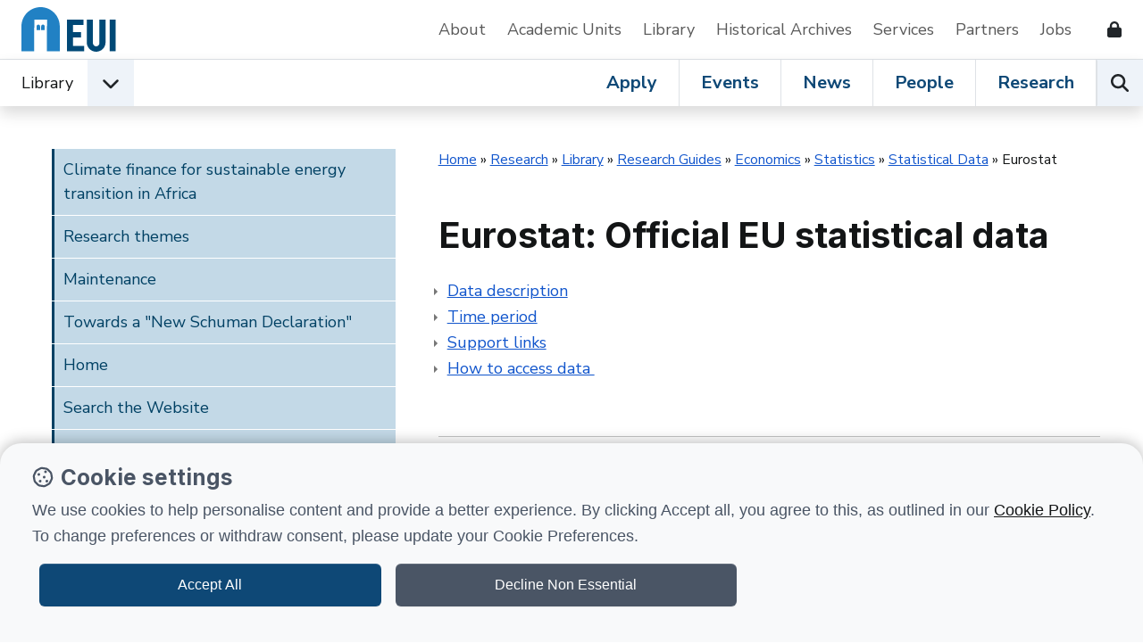

--- FILE ---
content_type: text/html; charset=UTF-8
request_url: https://www.eui.eu/Research/Library/ResearchGuides/Economics/Statistics/DataPortal/EDD
body_size: 10239
content:
<!DOCTYPE html>
<html lang="en-GB">
<head><meta charset="utf-8"><title>
	Eurostat: Official EU statistical data &bull; European University Institute
</title>
    
    
    
    

    <meta name="GENERATOR" content="Contensis CMS Version 16.1" />
<meta name="Keywords" content="eurostat,EU,european,data,statistics,statistical,European Union,eui" />
<meta name="Title" content="Eurostat: Official EU statistical data" />
<meta name="Right_Column_Latest_News_Number" content="-1" />
<meta name="Hide_Breadcrumb" content="0" />


<link href="/web-production/code/assets/css/legacy.css?version=3002829?version=3002829" rel="stylesheet" type="text/css" />
<link href="/web-production/code/assets/css/bootstrap.min.css?version=2966304?version=2966304" rel="stylesheet" type="text/css" />
<link href="/web-production/code/assets/css/owl.carousel.min.css?version=2965657?version=2965657" rel="stylesheet" type="text/css" />
<link href="/web-production/code/assets/css/style2021.css?version=3011913?version=3011913" rel="stylesheet" type="text/css" />
<link href="/web-production/code/assets/addEvent/css/addEvent.css?version=2953880" rel="stylesheet" type="text/css" />
<link href="/web-production/code/assets/css/glightbox.min.css?version=2967240" rel="stylesheet" type="text/css" />
<meta http-equiv="X-UA-Compatible" content="IE=edge"><meta name="viewport" content="width=device-width, initial-scale=1"><link rel="stylesheet" media="print" onload="this.onload=null;this.removeAttribute('media');" href="https://fonts.googleapis.com/css2?family=Inter:wght@400;500;600;700&display=swap"><link rel="stylesheet" media="print" onload="this.onload=null;this.removeAttribute('media');" href="https://fonts.googleapis.com/css2?family=Nunito+Sans:ital,wght@0,400;0,600;0,700;1,400&display=swap"><link rel="apple-touch-icon" sizes="180x180" href="/web-production/code/assets/favicon/apple-touch-icon.png"><link rel="icon" type="image/png" sizes="32x32" href="/web-production/code/assets/favicon/favicon-32x32.png"><link rel="icon" type="image/png" sizes="16x16" href="/web-production/code/assets/favicon/favicon-16x16.png"><link rel="manifest" href="/web-production/code/assets/favicon/webmanifest.json"><link rel="mask-icon" href="/web-production/code/assets/favicon/safari-pinned-tab.svg" color="#2581c4"><!--[if lt IE 9]><script src="/NewGenerationSite/j/html5shiv.js"></script><script src="/NewGenerationSite/j/respond.min.js"></script><![endif]--><meta itemprop='name' content='Eurostat: Official EU statistical data'>
<meta property='twitter:title' content='Eurostat: Official EU statistical data'>
<meta property='og:title' content='Eurostat: Official EU statistical data'>
<meta property='og:url' content='https://www.eui.eu/Research/Library/ResearchGuides/Economics/Statistics/DataPortal/EDD'>
<meta property='og:site_name' content='European University Institute'>
<meta property='og:locale' content='en_GB'>
<meta property='og:type' content='website'>
<meta property='twitter:card' content='summary'>
<meta property='twitter:site' content='@EUI_EU'>
<link rel='canonical' href='https://www.eui.eu/Research/Library/ResearchGuides/Economics/Statistics/DataPortal/EDD'></link>
<script src='https://kit.fontawesome.com/cf5261b548.js' crossorigin='anonymous'></script>
<!--
ControlID:RCControl of type CMS_API.WebUI.WebControls.GenericList has set the maximum duration to 7200 seconds
ControlID:Ctrl27ba351ff53043a2afc8f0b177a29654 of type CMS_API.WebUI.WebControls.RazorView has set the maximum duration to 86400 seconds
ControlID:Ctrld123beed21bf4d1db7890c0311b4d26a of type CMS_API.WebUI.WebControls.RazorView has set the maximum duration to 86400 seconds
ControlID:__Page of type ASP.research_library_researchguides_economics_statistics_dataportal_edd_aspx has set the maximum duration to 86400 seconds
Cache Enabled using rule ControlID:RCControl of type CMS_API.WebUI.WebControls.GenericList has set the maximum duration to 7200 seconds
Cache Page Render Time 06/12/2025 13:27:45

--></head>
<body>    
    <form method="post" action="/Research/Library/ResearchGuides/Economics/Statistics/DataPortal/EDD" id="form1">
<div class="aspNetHidden">
<input type="hidden" name="ScriptManager_HiddenField" id="ScriptManager_HiddenField" value="" />
<input type="hidden" name="__EVENTTARGET" id="__EVENTTARGET" value="" />
<input type="hidden" name="__EVENTARGUMENT" id="__EVENTARGUMENT" value="" />
<input type="hidden" name="__VIEWSTATE" id="__VIEWSTATE" value="VejNE7k/Gex8gT7/miVy9pIOyM605AW6wyzwPgK3higw04utA/hImb6Evn+pQpn2VWgNqAzDRbdTE45gJI8J8KuDOzY=" />
</div>

<script type="text/javascript">
//<![CDATA[
var theForm = document.forms['form1'];
if (!theForm) {
    theForm = document.form1;
}
function __doPostBack(eventTarget, eventArgument) {
    if (!theForm.onsubmit || (theForm.onsubmit() != false)) {
        theForm.__EVENTTARGET.value = eventTarget;
        theForm.__EVENTARGUMENT.value = eventArgument;
        theForm.submit();
    }
}
//]]>
</script>


<script src="/events/WebResource.axd?d=pynGkmcFUV13He1Qd6_TZN39qq-b5RNwbCV5iMpxektaDPrW5pfPdakycwD5GmjQpYMnpw2&amp;t=638628243619783110" type="text/javascript"></script>


<script src="/ScriptResource.axd?d=uHIkleVeDJf4xS50Krz-yArUyBtZItU56L3hH-k23K6FJvIsXVuOb-z1ooga0jaUkRooKviCygbEc5J_EOJECV6uViefdpsxmFI3fUcHWglFoetu6uSA-RoPKY1Sg5TH_vVpikgdMrFoqckoQu_cutVenTw1&amp;t=2a9d95e3" type="text/javascript"></script>
<script src="/ScriptResource.axd?d=Jw6tUGWnA15YEa3ai3FadPC_4v1Cb2oVrWWTxa_EzCgJgKUUoWsZiV5KVqVc29gVdCvmf6D3opGeAMbR2ht0hbGuth2b8xxBOBpC_X971jKyKAHPuGBo4mO2IyPCZFIS7gCDdSupyHcBlS3BBkR2ZOjg6Ws1&amp;t=2a9d95e3" type="text/javascript"></script>		<script  type="text/javascript" src="/web-production/code/assets/js/jQuery.min.js?version=2955844&amp;build=170128"></script>
<script type="text/javascript">
//<![CDATA[
Sys.WebForms.PageRequestManager._initialize('ctl00$ctl00$ScriptManager', 'form1', [], [], [], 90, 'ctl00$ctl00');
//]]>
</script>

        
    



<div class="d-none" id="tracking_code" data-type=""></div>

<div class="d-none" id="page_info" data-version="classic" data-id="11699" data-language="" data-contentype="" data-indexname="" data-versionstatus="published" data-people_email="" data-objectid="" data-hasnode="" data-nodeid="" ></div>

	<a class="visually-hidden-focusable" href="#main">Skip to content</a>
	<header class="site-header bg-white border-xl-bottom">
		<div class="container-fluid p-0">
			<div class="d-flex d-xl-none w-auto position-fixed top-0 end-0 z-9999 py-3">
				<button class="navbar-toggler p-0 me-4 ms-auto hamburger hamburger--spin" aria-controls="top-nav" aria-expanded="false" aria-label="Toggle navigation" type="button" data-bs-toggle="collapse" data-bs-target="#top-nav"> 
					<span class="hamburger-box">
						<span class="hamburger-inner"></span>
						<span class="visually-hidden">Open menu</span>
					</span>
				</button>
			</div>
			<div class="row g-0 position-relative z-996 ps-xl-4 py-xl-2 bg-white">
				<nav class="navbar navbar-expand-xl d-flex py-0" aria-label="Secondary Navigation">
					<div id="logo" class="d-none d-xl-inline-flex align-items-center w-auto">
						<a class="d-inline-flex mx-4 ms-xl-0 me-lg-5 text-decoration-none" title="Go to EUI home page" href="/en/home"> 
							<img alt="European University Institute logo" src="https://www.eui.eu/web-production/code/assets/img/logo-eui.svg">
						</a>
					</div>
					<div id="top-nav" class="bg-white w-sm-75 w-md-50 shadow shadow-xl-none navbar-collapse collapse">
						<div class="d-flex flex-column flex-xl-row justify-content-end align-items-xl-center w-100">
							<a href="/en/public/about" class="d-inline-block pb-2 px-3 px-xl-0 py-xl-2 me-xl-4 me-xxl-5 mt-2 my-xl-0 border-bottom border-xl-none text-decoration-none text-grey" title="Go to About the EUI">About</a>
							<a href="/en/academic-units" class="d-inline-block pb-2 px-3 px-xl-0 py-xl-2 me-xl-4 me-xxl-5 mt-2 my-xl-0 border-bottom border-xl-none text-decoration-none text-grey" title="Go to Academic Units">Academic Units</a>
							<a href="/en/services/library" class="d-inline-block pb-2 px-3 px-xl-0 py-xl-2 me-xl-4 me-xxl-5 mt-2 my-xl-0 border-bottom border-xl-none text-decoration-none text-grey" title="Go to EUI Library">Library</a>
							<a href="/en/academic-units/historical-archives-of-the-european-union" class="d-inline-block pb-2 px-3 px-xl-0 py-xl-2 me-xl-4 me-xxl-5 mt-2 my-xl-0 border-bottom border-xl-none text-decoration-none text-grey" title="Go to Historical Archives of European Union">Historical Archives</a>
							<a href="/en/services" class="d-inline-block pb-2 px-3 px-xl-0 py-xl-2 me-xl-4 me-xxl-5 mt-2 my-xl-0 border-bottom border-xl-none text-decoration-none text-grey" title="Go to Support Services">Services</a>
							<a href="/en/services/development-and-external-relations/partnerships" class="d-inline-block pb-2 px-3 px-xl-0 py-xl-2 me-xl-4 me-xxl-5 mt-2 my-xl-0 border-bottom border-xl-none text-decoration-none text-grey" title="Go to EUI Partners">Partners</a>
							<a href="/About/JobOpportunities" class="d-inline-block pb-2 px-3 px-xl-0 py-xl-2 me-xl-4 me-xxl-5 mt-2 my-xl-0 border-bottom border-xl-none text-decoration-none text-grey" title="Go to Job opportunities at the EUI">Jobs</a>
							<!--<a href="/en/public/covid-19-information" class="d-inline-block pb-2 px-3 px-xl-0 py-xl-2 me-xl-4 me-xxl-5 mt-2 my-xl-0 border-bottom border-xl-none text-decoration-none text-danger" title="Go to COVID-19 information for the EUI community and visitors">Covid-19 Info</a>-->
							<a href="/web-production/system/intranet-resources" class="d-inline-flex align-items-center pb-2 px-3 px-xl-0 py-xl-2 me-xl-4 mt-2 my-xl-0 border-bottom border-xl-none text-decoration-none text-dark" data-bs-toggle="tooltip" data-bs-placement="left" aria-label="Resources for EUI Members" title="Go to Resources for EUI Members (Login required)">
								<span class="d-xl-none">Resources for EUI Members</span>
								<span class="fas fa-lock ms-3" aria-hidden="true"></span>
							</a>
						</div>
					</div>
				</nav>
			</div>
		</div>
	</header>
	<nav id="navigation" class="position-relative sticky-top w-100 bg-white z-9996 shadow" aria-label="Primary Navigation">
		<div class="container-fluid p-0 d-xl-flex">
			<div class="d-flex align-items-center dropdown">
				<span id="logo-small" class="d-flex ms-4">
					<a href="/en/home" title="Go to EUI home page"><img class="d-xl-none" src="https://www.eui.eu/web-production/code/assets/img/logo-eui.svg" alt="European University Institute logo"></a>
				</span>
				<div id="affiliation" class="d-inline-flex align-items-center">
					<div class="d-flex align-items-center">
							<a class="d-none d-md-block ms-4 ms-xl-0 py-2 link-dark text-decoration-none" href="/en/services/library" title="Go to Library home page">Library</a>
						<button type="button" id="dropdownEUIunits" data-bs-toggle="dropdown" aria-expanded="false" aria-label="Academic Units Menu" class="d-flex align-items-center justify-content-center position-lg-static ms-3 mb-0 btn bg-light rounded-0">
							<span class="fas fa-chevron-down fs-5 transition-transform" aria-hidden="true"></span>
							<span class="visually-hidden">Open EUI Academic Units menu</span>
						</button>
						<div class="dropdown-menu p-0 rounded-0 shadow" aria-labelledby="dropdownEUIunits">
							<ul class="list-group list-group-flush">
								<li class="list-group-item border-0 py-0 bg-primary"><span class="px-0 dropdown-item-text fw-bold fs-5 text-white">Jump to:</span></li>
								<li class="list-group-item py-0"><a class="d-inline-block py-2 link-dark text-decoration-none" href="/en/academic-units/department-of-economics" title="Go to Department of Economics">Department of Economics</a></li>
								<li class="list-group-item py-0"><a class="d-inline-block py-2 link-dark text-decoration-none" href="/en/academic-units/department-of-history" title="Go to Department of History">Department of History</a></li>
								<li class="list-group-item py-0"><a class="d-inline-block py-2 link-dark text-decoration-none" href="/en/academic-units/department-of-law" title="Go to Department of Law">Department of Law</a></li>
								<li class="list-group-item py-0"><a class="d-inline-block py-2 link-dark text-decoration-none" href="/en/academic-units/political-and-social-sciences" title="Go to Department of Political and Social Sciences">Department of Political and Social Sciences</a></li>
								<li class="list-group-item py-0"><a class="d-inline-block py-2 link-dark text-decoration-none" href="/en/academic-units/school-of-transnational-governance" title="Go to Florence School of Transnational Governance">Florence School of Transnational Governance</a></li>
								<li class="list-group-item py-0"><a class="d-inline-block py-2 link-dark text-decoration-none" href="/en/academic-units/max-weber-programme-for-postdoctoral-studies" title="Go to Max Weber Programme for Postdoctoral Studies">Max Weber Programme for Postdoctoral Studies</a></li>
								<li class="list-group-item py-0"><a class="d-inline-block py-2 link-dark text-decoration-none" href="/en/academic-units/robert-schuman-centre-for-advanced-studies" title="Go to Robert Schuman Centre for Advanced Studies">Robert Schuman Centre for Advanced Studies</a></li>								
							</ul>
						</div>
					</div>
				</div>
			</div>
			<div class="position-relative border-top border-xl-none ms-xl-auto lh-1">
				<div class="d-inline-flex w-100">
					<div class="d-flex ms-auto overflowX-scroll overflowY-hidden overflowX-md-visible">
						<a class="d-inline-flex align-items-center px-4 mb-0 text-decoration-none link-primary fs-xl-5 fw-bold lh-1 border-end" title="Go to Apply at EUI" href="/en/public/educational-programmes">Apply</a>
						<a class="d-inline-flex align-items-center px-4 mb-0 text-decoration-none link-primary fs-xl-5 fw-bold lh-1 border-end" title="Go to Events at the EUI" href="/events?u=lib">Events</a>
						<a class="d-inline-flex align-items-center px-4 mb-0 text-decoration-none link-primary fs-xl-5 fw-bold lh-1 border-end" title="Go to News from the EUI" href="/news-hub?u=lib">News</a>
						<a class="d-inline-flex align-items-center px-4 mb-0 text-decoration-none link-primary fs-xl-5 fw-bold lh-1 border-end" title="Go to People at the EUI" href="/people?u=lib">People</a>
						<a class="d-inline-flex align-items-center px-4 mb-0 text-decoration-none link-primary fs-xl-5 fw-bold lh-1 border-lg-end" title="Go to Research at the EUI" href="/en/public/research">Research</a>
					</div>
					<div class="d-flex">
						<button type="button" id="open-search" class="p-0 mb-0 btn bg-light border-start rounded-0" aria-label="Search the EUI website" title="Search the EUI website">
							<span class="visually-hidden">Search</span>
							<span class="fas fa-search fs-5" aria-hidden="true"></span>
						</button>
					</div>				
				</div>
			</div>
		</div>	
	</nav>
	<div id="header-search" class="row g-0 w-100 p-5 bg-white shadow position-fixed z-999">
		<div class="p-4 d-lg-flex position-relative">
			<div class="d-flex flex-fill">
				<div class="input-group mb-3 mb-lg-0 me-lg-5">
					<label class="visually-hidden" for="searchEUI">Search European University Institute website</label>
					<input id="searchEUI" name="searchEUI" class="form-control form-control-lg rounded-0" type="text" placeholder="Search">
					<button id="searchEUIButton" class="btn btn-primary btn-lg rounded-0"><span class="visually-hidden">Search</span><span class="fas fa-search"></span></button>
				</div>
			</div>
			<div class="d-flex align-items-center">
				<fieldset>
    				<legend class="visually-hidden">Search in:</legend>
					<div class="d-inline-flex w-auto align-items-center">
						<input class="form-check-input m-0" type="radio" name="inlineRadioOptions" id="inlineRadio1" value="option1" checked="">
						<label class="form-check-label ms-2 fw-medium" for="inlineRadio1">Web</label>
					</div>
					<div class="d-inline-flex w-auto align-items-center ms-5">
						<input class="form-check-input m-0" type="radio" name="inlineRadioOptions" id="inlineRadio2" value="option2">
						<label class="form-check-label ms-2 fw-medium" for="inlineRadio2">People</label>
					</div>
					<div class="d-inline-flex w-auto align-items-center mx-5">
						<input class="form-check-input m-0" type="radio" name="inlineRadioOptions" id="inlineRadio3" value="option3">
						<label class="form-check-label ms-2 fw-medium" for="inlineRadio3">Research</label>
					</div>
					<div class="d-inline-flex">
						<button type="button" class="border-none bg-transparent p-0 fs-5" data-bs-toggle="popover" data-bs-trigger="focus" data-bs-placement="bottom" data-bs-html="true" data-bs-content="Select <b>'Web'</b> to perform a generic search on the website.<br /><br />Select <b>'People'</b> to search for EUI people.<br /><br />Select <b>'Research'</b> to browse the research at the EUI." data-bs-original-title="EUI Search">
							<span class="visually-hidden">Help</span>
							<span class="far fa-question-circle text-primary" aria-hidden="true"></span>
						</button>
					</div>
				</fieldset>	
			</div>
		</div>
	</div>




<main class="position-relative">
<article>
<div class="container-fluid p-0 m-0-auto">
<div id="mainContent" class="compatibility-mode">
<div class="row g-0 p-4 p-md-5 mb-5">
<div id="aside" class="col-12 col-xl-4 col-xxl-4 pe-xxl-5 col-xxxl-3 pe-xxxl-0 p-0 navbar navbar-expand-xl z-9999 z-xl-99">
<div id="sidebar" class="d-xl-flex align-items-xl-start h-100 top-0 navbar-collapse navbar-collapse-left collapse">
<div class="d-flex w-100 align-items-center h-100">
<div class="w-100 w-md-50 w-xl-100 h-100 overflowY-scroll overflowY-xl-auto bg-white shadow shadow-xl-none">
<aside class="w-100"><nav>
<div class="mb-5">
<div id="simpleMenuXMLall" class="folderMenu sys_sidenavigation"><a class="cd-nav-trigger" href="#0"> Menu <span> &nbsp; </span> </a>
<ul class="sys_simpleListMenu">
	<li class="sys_first"><a title="Go to Climate finance for sustainable energy transition in Africa from here" class="sys_0 sys_t2771440" href="/ghana">Climate finance for sustainable energy transition in Africa</a></li><li><a title="Go to Research themes from here" class="sys_0 sys_t2896285" href="/research-resources">Research themes</a></li><li><a title="Go to Maintenance from here" class="sys_0 sys_t2766118" href="/Maintenance">Maintenance</a></li><li><a title="Go to Towards a &quot;New Schuman Declaration&quot; from here" class="sys_0 sys_t2766118" href="/new-schuman-declaration">Towards a &quot;New Schuman Declaration&quot;</a></li><li><a title="Go to Home from here" class="sys_0 sys_t2766118" href="/">Home</a></li><li><a title="Go to Search the Website from here" class="sys_0 sys_t2766118" href="/Google-Search">Search the Website</a></li><li><a title="Go to System Error from here" class="sys_0 sys_t2766118" href="/SystemError">System Error</a></li><li><a title="Go to Departments and Centres from here" class="sys_0 sys_t2766117" href="/DepartmentsAndCentres">Departments and Centres</a></li><li><div class="sys_selected">
		<a title="Go to Research from here" class="sys_0 sys_t2766117" href="/Research">Research</a>
	</div><ul class="sys_children">
		<li class="sys_first"><a title="Go to Research Support from here" class="sys_0 sys_t2766115" href="/Research/Research-Support">Research Support</a></li><li><div class="sys_selected">
			<a title="Go to Library from here" class="sys_0 sys_t2766118" href="/Research/Library">Library</a>
		</div><ul class="sys_children">
			<li class="sys_first"><a title="Go to About the Library from here" class="sys_0 sys_t2766115" href="/Research/Library/AboutTheLibrary">About the Library</a></li><li><a title="Go to Cadmus, EUI Repository from here" class="sys_16" href="http://cadmus.eui.eu/">Cadmus, EUI Repository</a></li><li><a title="Go to Catalogue from here" class="sys_16" href="https://biblio.eui.eu/discovery/search?vid=39EUI_INST:39EUI_INST">Catalogue</a></li><li><a title="Go to Collections from here" class="sys_0 sys_t2766115" href="/Research/Library/Collections">Collections</a></li><li><a title="Go to Events from here" class="sys_0 sys_t2766115" href="/Research/Library/Events/Events-at-the-Library">Events</a></li><li><a title="Go to Publishing and Open Science from here" class="sys_0 sys_t2766115" href="/Research/Library/PublishingAndOpenScience">Publishing and Open Science</a></li><li><a title="Go to Research Data Services from here" class="sys_0 sys_t2766118" href="/Research/Library/ResearchDataServices">Research Data Services</a></li><li><div class="sys_selected">
				<a title="Go to Research Guides from here" class="sys_0 sys_t2766115" href="/Research/Library/ResearchGuides">Research Guides</a>
			</div><ul class="sys_children">
				<li class="sys_first"><div class="sys_selected sys_currentitem">
					<a title="Go to Economics from here" class="sys_0 sys_t2766115" href="/Research/Library/ResearchGuides/Economics">Economics</a>
				</div><ul class="sys_children">
					<li class="sys_first"><a title="Go to Departmental Library from here" class="sys_0 sys_t2766118" href="/Research/Library/ResearchGuides/Economics/DepartmentalLibrary">Departmental Library</a></li><li><a title="Go to Statistical Data from here" class="sys_16" href="/Research/Library/ResearchGuides/Economics/Statistics/DataPortal">Statistical Data</a></li><li><a title="Go to Economics Books from here" class="sys_0 sys_t2766115" href="/Research/Library/ResearchGuides/Economics/Books">Economics Books</a></li><li><a title="Go to Economics WPs from here" class="sys_0 sys_t2766115" href="/Research/Library/ResearchGuides/Economics/EconomicsWPs">Economics WPs</a></li><li><a title="Go to Data Support Services from here" class="sys_16" href="/Research/Library/ResearchDataServices">Data Support Services</a></li><li class="sys_last"><a title="Go to Economic News from here" class="sys_0 sys_t2766115" href="/Research/Library/ResearchGuides/Economics/EconomicNews">Economic News</a></li>
				</ul></li><li><a title="Go to Political and Social Sciences from here" class="sys_0 sys_t2766115" href="/Research/Library/ResearchGuides/PoliticalAndSocialSciences">Political and Social Sciences</a></li><li class="sys_last"><a title="Go to School of Transnational Governance from here" class="sys_0 sys_t2766115" href="/Research/Library/ResearchGuides/School-of-Transnational-Governance">School of Transnational Governance</a></li>
			</ul></li><li class="sys_last"><a title="Go to Services from here" class="sys_0 sys_t2766115" href="/Research/Library/Services">Services</a></li>
		</ul></li><li><a title="Go to Historical Archives of EU from here" class="sys_0 sys_t2766118" href="/Research/HistoricalArchivesOfEU">Historical Archives of EU</a></li><li class="sys_last"><a title="Go to Cadmus, EUI Repository from here" class="sys_16" href="/Research/Library/PublishingAndOpenScience/Cadmus-About">Cadmus, EUI Repository</a></li>
	</ul></li><li><a title="Go to EUI Directory from here" class="sys_0 sys_t2766118" href="/Directory">EUI Directory</a></li><li><a title="Go to Services and Admin from here" class="sys_0 sys_t2766117" href="/ServicesAndAdmin">Services and Admin</a></li><li><a title="Go to About the Website from here" class="sys_0 sys_t2766115" href="/AboutTheWebsite">About the Website</a></li><li><a title="Go to European University Institute from here" class="sys_2" href="/header.jpg">European University Institute</a></li><li class="sys_last"><a title="Go to European University Institute from here" class="sys_2" href="/header150x23.jpg">European University Institute</a></li>
</ul>
</div>



</div>
</nav>
<div class="mt-5">

</div>
</aside>
</div>
<div class="d-flex justify-content-end mb-3"><button id="close-sidebar" class="d-xl-none d-flex align-items-center fw-bold btn p-3 btn-light rounded-0 collapse show" aria-controls="sidebar" aria-expanded="false" aria-label="Toggle navigation" type="button" data-bs-toggle="collapse" data-bs-target="#sidebar"> <span class="d-flex align-items-center"> <span class="visually-hidden">Close sidebar</span> <span class="fas fa-times-circle display-4"></span> </span> </button></div>
</div>
</div>
</div>
<div id="main" class="col-12 col-lg-8 col-xxl-7 mx-auto mx-xl-0 ms-xxxl-5 ps-xl-5"><header>
<div class="d-flex align-items-start justify-content-between mb-5">
<div class="small me-4 me-xl-0">
<div>
	<a title="Go to Home from here" class="sys_0 sys_t2766118" href="/">Home</a> &raquo; <a title="Go to Research from here" class="sys_0 sys_t2766117" href="/Research">Research</a> &raquo; <a title="Go to Library from here" class="sys_0 sys_t2766118" href="/Research/Library">Library</a> &raquo; <a title="Go to Research Guides from here" class="sys_0 sys_t2766115" href="/Research/Library/ResearchGuides">Research Guides</a> &raquo; <a title="Go to Economics from here" class="sys_0 sys_t2766115" href="/Research/Library/ResearchGuides/Economics">Economics</a> &raquo; <a title="Go to Statistics from here" class="sys_0 sys_t2766115" href="/Research/Library/ResearchGuides/Economics/Statistics">Statistics</a> &raquo; <a title="Go to Statistical Data from here" class="sys_0 sys_t2766118" href="/Research/Library/ResearchGuides/Economics/Statistics/DataPortal">Statistical Data</a> &raquo; <span>Eurostat</span>
</div>
</div>
<button id="open-sidebar" class="d-xl-none border border-dark btn btn-outline-dark" aria-controls="sidebar" aria-expanded="false" aria-label="Toggle sidebar" type="button" data-bs-toggle="collapse" data-bs-target="#sidebar"> <span class="fas fa-folder"></span> <span class="visually-hidden">Open sidebar menu</span> </button></div>
<h1 class="pageTitle display-6 mb-4 fw-bold">Eurostat: Official EU statistical data</h1>
</header>

<ul>
<li><a href="#Datadescription">Data description</a></li>
<li><a href="#Timeperiod"> Time period</a></li>
<li><a href="#Supportlinks"> Support links</a></li>
<li><a href="#Howtoaccessdata">How to access data&nbsp;</a></li>
</ul>
<p>&nbsp;</p>
<hr class="thin-hr divider" />
<h5><a id="Datadescription"><strong> Data description </strong></a></h5>
<p><img class="imageRight" alt="Eurostat" height="149" width="200" src="/Images/Images-2011/Research/Library/ResearchGuides/Economics/DataLogos/Eurostat-Cropped-200x149.png" /><a class="sys_16" href="https://ec.europa.eu/eurostat/databrowser/explore/all/all_themes">The Eurostat Dissemination Database</a>&nbsp;provides official&nbsp;statistics on the European Union, EU member states and sub-state regions.&nbsp;There are&nbsp;nine primary&nbsp;categories:</p>
<ul dir="ltr">
<li>General and regional statistics</li>
<li>Economy and finance</li>
<li>Population and social conditions</li>
<li>Industry, trade and services</li>
<li>Agriculture and fisheries</li>
<li>External trade</li>
<li>Transport</li>
<li>Environment and energy</li>
<li>Science and technology.</li>
</ul>
<p><a class="sys_16" href="https://wikis.ec.europa.eu/display/EUROSTATHELP/">The Data Browser Guide is on this Eurostat page</a>&nbsp;with sections on customising data selections; generating time series;&nbsp;managing tables, line charts and bar charts; and&nbsp;customising data visualisations. The Guide is available in English, French and German.</p>
<p>From October 2023, the Eurostat bulk download function will be phased out. <a class="sys_16" href="https://wikis.ec.europa.eu/display/EUROSTATHELP/Transition+-+from+Eurostat+Bulk+Download+to+API">Full details about the transition to a new API download are on this page</a>. The Eurostat <a class="sys_16" href="https://ec.europa.eu/eurostat/statistics-explained/index.php?title=Eurostat_regional_yearbook">Regional Yearbook</a> and the <a class="sys_16" href="https://knowledge4policy.ec.europa.eu/territorial/ardeco-online_en">ARDECO</a> database provide EU sub-state regional data.</p>
<p>&nbsp;</p>
<hr class="thin-hr divider" />
<h5><a id="Timeperiod"><strong> Time period </strong></a></h5>
<p><a class="sys_16" href="https://ec.europa.eu/eurostat/databrowser/explore/all/all_themes">The Eurostat Dissemination Database</a>&nbsp;provides sixty years of statistical observations, varying by series and accession dates of European Union&nbsp;member states.</p>
<p>&nbsp;</p>
<hr class="thin-hr divider" />
<h5><a id="Supportlinks"><strong> Support links </strong></a></h5>
<ul>
<li>Data access and downloading instructions are in the Eurostat <a class="sys_16" href="https://wikis.ec.europa.eu/display/EUROSTATHELP/">Data Browser Guide</a></li>
<li>Concepts, definitions and a glossary of statistical terms&nbsp;are on <a class="sys_16" href="http://ec.europa.eu/eurostat/ramon/nomenclatures/index.cfm?TargetUrl=LST_NOM&amp;StrGroupCode=CONCEPTS&amp;StrLanguageCode=EN"> this Eurostat page</a></li>
<li>Statistical themes are introduced on <a class="sys_16" href="http://ec.europa.eu/eurostat/statistics-explained/index.php/Statistical_themes">this page</a></li>
<li>Data classifications (NACE, CPA, NUTS)&nbsp;are explained on <a class="sys_16" href="http://ec.europa.eu/eurostat/ramon/index.cfm?TargetUrl=DSP_PUB_WELC">this page</a></li>
<li><a class="sys_0 sys_t2766115" title="Eurozone, EU and European Statistical Data" href="http://www.eui.eu/Research/Library/ResearchGuides/Economics/EuropeanEUandEurozoneStatistics.aspx">Directory of European Statistical Data Resources</a>&nbsp;(EUI Library).</li>
</ul>
<p>&nbsp;</p>
<hr class="thin-hr divider" />
<h5><a id="Howtoaccessdata"><strong> How to access data </strong></a></h5>
<p>Data can be downloaded from the online&nbsp;<a class="sys_16" href="https://ec.europa.eu/eurostat/databrowser/explore/all/all_themes">Eurostat Dissemination Database</a>.</p>
<p>TSV files may be imported into Excel by (1) Saving on&nbsp;hard disk with the suffix .tsv (2) unzipping and (3) saving tables as Text (*.txt).</p>
<p>From October 2023, the Eurostat bulk download function will be phased out.&nbsp;<a class="sys_16" href="https://wikis.ec.europa.eu/display/EUROSTATHELP/Transition+-+from+Eurostat+Bulk+Download+to+API">Full details about the transition to a new API download are on this page</a>.</p>
<p>&nbsp;</p>
<hr class="thin-hr divider" />
<h5>Related European, EU and Euro area data resources&nbsp;<br /><br /></h5>
<ul>
<li>The EUI Library maintains a directory of<a title="European, EU and Euro Area Data" class="sys_16" href="https://www.eui.eu/Research/Library/ResearchGuides/Economics/EuropeanEUandEurozoneStatistics">&nbsp;European, EU and Euro Area Data Resources</a>.</li>
</ul>
<p>&nbsp;</p>
<hr class="thin-hr divider" />
<p><a title="Research Data Services" class="sys_0 sys_t0" href="/Research/Library/ResearchDataServices">Data homepage </a></p>
<p>Contact: <a class="sys_16" href="/cdn-cgi/l/email-protection#c9bbacbaada8bda889acbca0e7acbc"><span class="__cf_email__" data-cfemail="c5b7a0b6a1a4b1a485a0b0aceba0b0">[email&#160;protected]</span></a></p>
<p>&nbsp;</p>

<div class="mt-4 mb-5">
<div id="last_updated" class="last_updated"><p>Page last updated on 07 November 2024</p></div>
</div>
</div>
</div>
</div>
</div>
</article>
<div class="overlay"></div>
</main>


<footer>
			<section>
				<div class="row g-0 d-flex p-4 py-lg-5">
					<div class="col-12 col-md-6 col-xxl-4 px-md-4 mb-md-4 mb-xxl-0">
						<h2 class="fw-bold display-5">EUI Newsletter</h2>
						<p class="mb-0 text-red fw-semi-bold">Stay up to date!</p>
					</div>
					<div class="col-12 col-md-6 col-xxl-5 px-md-4 px-lg-5 fs-lg-5 border-md-start border-dark my-4 mt-md-0 mb-xxl-0">Analyses and commentary on social, political, legal, and economic issues from the Institute's academic community.</div>
					<div class="col-12 col-md-6 col-xxl-3 px-md-4 d-flex align-self-start justify-content-xxl-center">
						<a href="https://eui1.microsoftcrmportals.com/EUI_subscription_centre/" class="btn btn-dark btn-lg d-flex w-xl-50 justify-content-center rounded-0">Subscribe</a>
					</div>
				</div>
			</section>
				<section class="bg-primary text-white py-4">
					<div class="d-flex flex-column align-items-center px-4 px-md-5">
						<h3 class="mb-0">Follow European University Institute:</h3>
						<div class="mt-4 pt-4 border-top">
							<span class="h5 mb-md-0 me-3 me-lg-4">
								<a href="https://www.linkedin.com/school/european-university-institute/" title="European University Institute on Linkedin" class="text-decoration-none link-light">
									<span class="fa-brands fa-linkedin fs-2"></span>
									<span class="visually-hidden">European University Institute on Linkedin</span>
								</a>
							</span>					
							<span class="h5 mb-md-0 me-3 me-lg-4">
								<a href="https://bsky.app/profile/eui-eu.bsky.social" title="European University Institute on Bluesky" class="text-decoration-none link-light">
									<span class="fa-brands fa-square-bluesky fs-2"></span>
									<span class="visually-hidden">European University Institute on Bluesky</span>
								</a>
							</span>
							<span class="h5 mb-md-0 me-3 me-lg-4">
								<a href="https://twitter.com/EUI_EU" title="European University Institute on X" class="text-decoration-none link-light">
									<span class="fa-brands fa-x-twitter fs-2"></span>
									<span class="visually-hidden">European University Institute on X</span>
								</a>
							</span>
							<span class="h5 mb-md-0 me-3 me-lg-4">
								<a href="https://www.facebook.com/EuropeanUniversityInstitute" title="European University Institute on Facebook" class="text-decoration-none link-light">
									<span class="fa-brands fa-facebook fs-2"></span>
									<span class="visually-hidden">European University Institute on Facebook</span>
								</a>
							</span>
							<span class="h5 mb-md-0 me-3 me-lg-4">
								<a href="https://www.youtube.com/user/euiweb" title="European University Institute on Youtube" class="text-decoration-none link-light">
									<span class="fa-brands fa-youtube fs-2"></span>
									<span class="visually-hidden">European University Institute on Youtube</span>
								</a>
							</span>
							<span class="h5 mb-md-0">
								<a href="https://www.instagram.com/europeanuniversityinstitute/" title="European University Institute on Instagram" class="text-decoration-none link-light">
									<span class="fa-brands fa-instagram fs-2"></span>
									<span class="visually-hidden">European University Institute on Instagram</span>
								</a>
							</span>
						</div>
					</div>
				</section>
		<section class="py-4 py-md-5 px-lg-0 bg-light">
			<div class="container-fluid p-0">
				<div class="row g-0">
					<div class="col-12 col-md-6 col-xl-4 px-4 px-md-5 mb-5">
						<h4 class="h5 mb-3 fw-bold">Academic units</h4>
						<ul class="list-unstyled mb-0">
							<li class="pl-0"><a class="d-inline-block link-dark py-2 text-decoration-none" href="/en/academic-units/department-of-economics">Economics</a></li>
							<li class="pl-0"><a class="d-inline-block link-dark py-2 text-decoration-none" href="/en/academic-units/department-of-history">History</a></li>
							<li class="pl-0"><a class="d-inline-block link-dark py-2 text-decoration-none" href="/en/academic-units/department-of-law">Law</a></li>
							<li class="pl-0"><a class="d-inline-block link-dark py-2 text-decoration-none" href="/en/academic-units/political-and-social-sciences">Political and Social Sciences</a></li>
							<!--<li class="pl-0"><a class="d-inline-block link-dark py-2 text-decoration-none" href="/en/academic-units/academy-of-european-law">Academy of European Law</a></li>-->
							<li class="pl-0"><a class="d-inline-block link-dark py-2 text-decoration-none" href="/en/academic-units/school-of-transnational-governance">Florence School of Transnational Governance</a></li>
							<li class="pl-0"><a class="d-inline-block link-dark py-2 text-decoration-none" href="/en/academic-units/max-weber-programme-for-postdoctoral-studies">Max Weber Programme</a></li>
							<li class="pl-0"><a class="d-inline-block link-dark py-2 text-decoration-none" href="/en/academic-units/robert-schuman-centre-for-advanced-studies">Robert Schuman Centre for Advanced Studies</a></li>
						</ul>
					</div>
					<div class="col-12 col-md-6 col-xl-4 px-4 px-md-5 mb-5 border-lg-start">
						<h4 class="h5 mb-3 fw-bold">Apply</h4>
						<ul class="list-unstyled mb-0">
							<li class="pl-0"><a class="d-inline-block link-dark py-2 text-decoration-none" href="/apply?dis_programmes%5BrefinementList%5D%5BcleanEntryData.type%5D%5B0%5D=Doctoral%20Programme">Doctoral programmes</a></li>
							<li class="pl-0"><a class="d-inline-block link-dark py-2 text-decoration-none" href="/apply?dis_programmes%5BrefinementList%5D%5BcleanEntryData.type%5D%5B0%5D=Master%27s%20Programme">Master's programmes</a></li>
							<li class="pl-0"><a class="d-inline-block link-dark py-2 text-decoration-none" href="/apply?dis_programmes%5BrefinementList%5D%5BcleanEntryData.type%5D%5B0%5D=Executive%20Training">Executive training</a></li>
							<li class="pl-0"><a class="d-inline-block link-dark py-2 text-decoration-none" href="/apply?dis_programmes%5BrefinementList%5D%5BcleanEntryData.type%5D%5B0%5D=Fellowship">Fellowships</a></li>
							<li class="pl-0"><a class="d-inline-block link-dark py-2 text-decoration-none" href="/apply?dis_programmes%5BrefinementList%5D%5BcleanEntryData.type%5D%5B0%5D=Summer%20School">Summer schools</a></li>
							<!--<li class="pl-0"><a class="d-inline-block link-dark py-2 text-decoration-none" href="/apply.aspx?id=llm-programme-in-comparative-european-and-international-laws">Master of Laws</a></li>-->
							<!--<li class="pl-0"><a class="d-inline-block link-dark py-2 text-decoration-none" href="/ProgrammesAndFellowships/AcademicCareersObservatory">Academic Careers Observatory</a></li>-->
						</ul>
					</div>
					<div class="col-12 col-md-6 col-xl-4 px-4 px-md-5 mb-5 mb-md-0 mb-xl-5 border-xl-start">
						<h4 class="h5 mb-3 fw-bold">Services/Resources</h4>
						<ul class="list-unstyled mb-0">
							<li class="pl-0"><a class="d-inline-block link-dark py-2 text-decoration-none" href="/en/services/library">Library</a></li>
							<li class="pl-0"><a class="d-inline-block link-dark py-2 text-decoration-none" href="/en/academic-units/historical-archives-of-the-european-union">Historical Archives of the European Union</a></li>
							<li class="pl-0"><a class="d-inline-block link-dark py-2 text-decoration-none" href="/en/services/development-and-external-relations/partnerships/external-relations/civica">CIVICA</a></li>
							<li class="pl-0"><a class="d-inline-block link-dark py-2 text-decoration-none" href="/en/services">Support Services</a></li>
							<li class="pl-0"><a class="d-inline-block link-dark py-2 text-decoration-none" href="/en/public/about/campus">Campus facilities</a></li>
							<li class="pl-0"><a class="d-inline-block link-dark py-2 text-decoration-none" href="/en/public/about/alumni">Alumni</a></li>
							<li class="pl-0"><a class="d-inline-block link-dark py-2 text-decoration-none" href="/About/Visitors">Visitors at the EUI</a></li>
							<li class="pl-0"><a class="d-inline-block link-dark py-2 text-decoration-none" href="/About/Tenders">Tenders</a></li>
						</ul>
					</div>
					<div class="col-12 col-md-6 col-xl-12 px-4 px-md-5 border-lg-start border-xl-none">
						<div class="d-xl-flex align-items-start">
							<div class="mb-3 pe-2 mb-xl-0 me-xl-4 border-end border-dark">
								<img class="w-100" alt="Erasmus+ logo" src="/web-production/code/assets/img/co-founded-by-eu-logo.svg" style="max-width:200px;">        
							</div>
							<div class="w-100 w-xl-50">
								<p class="mb-0 smaller">Funded by the European Union. Views and opinions expressed are however those of the author(s) only and do not necessarily reflect those of the European Union or the European Education and Culture Executive Agency (EACEA). Neither the European Union nor EACEA can be held responsible for them.</p>
							</div>
						</div>
					</div>
				</div>
			</div>
		</section>
	<div class="p-4 px-md-5 bg-primary text-white">
		<p class="mb-2 small">
			<a href="/AboutTheWebsite/Disclaimer" class="d-inline-block py-2 me-3 lh-lg link-white">Terms and conditions</a>
			<a href="/About/DataProtection" class="d-inline-block py-2 me-3 lh-lg link-white">Data protection</a>
			<a href="/en/public/about/eui-health-safety-and-security" class="d-inline-block py-2 me-3 lh-lg link-white">Health, safety and security</a>
			<a href="/AboutTheWebsite/Accessibility" class="d-inline-block py-2 me-3 lh-lg link-white">Accessibility</a>
			<a href="/en/public/about/feedback" class="d-inline-block py-2 me-3 lh-lg link-white">Feedback</a>
		</p>
		<p class="mb-0 small">&copy; European University Institute 2025, Badia Fiesolana - Via dei Roccettini 9, I-50014 San Domenico di Fiesole (FI) - Italy</p>
	</div>
</footer>

<a id="back-to-top" href="#" title="Back to top" class="position-fixed z-999 btn btn-dark btn-lg back-to-top rounded-0 shadow" role="button">
	<span class="visually-hidden">Go back to top of the page</span><span class="fa-solid fa-arrow-up"></span>
</a>

    
<div class="aspNetHidden">

	<input type="hidden" name="__VIEWSTATEGENERATOR" id="__VIEWSTATEGENERATOR" value="1AFA1217" />
	<input type="hidden" name="__VIEWSTATEENCRYPTED" id="__VIEWSTATEENCRYPTED" value="" />
</div>
		<script data-cfasync="false" src="/cdn-cgi/scripts/5c5dd728/cloudflare-static/email-decode.min.js"></script><script  type="text/javascript" src="/web-production/code/assets/js/bootstrap.min.js?version=2965940&amp;build=170128"></script>
		<script  type="text/javascript" src="/web-production/code/assets/js/owl.carousel.min.js?version=2953918&amp;build=170128"></script>
		<script  type="text/javascript" src="/web-production/code/assets/js/core.js?version=2996493&amp;build=170128"></script>
		<script  type="text/javascript" src="/NewGenerationSite/j/tagmanager.js?version=2981356&amp;build=170128"></script>
		<script  type="text/javascript" src="/web-production/code/assets/js/lazysizes.min.js?version=2955825&amp;build=170128"></script>
		<script  type="text/javascript" src="/web-production/code/assets/js/glightbox.min.js?version=2967236&amp;build=170128"></script>
</form>
</body>
</html>

--- FILE ---
content_type: text/css
request_url: https://www.eui.eu/web-production/code/assets/css/style2021.css?version=3011913?version=3011913
body_size: 16501
content:
/*EEEEEEEEEEEEEEEEEEEEUUUUUUUU     UUUUUUUUIIIIIIIIII     WWWWWWWW                           WWWWWWWWEEEEEEEEEEEEEEEEEEEEEEBBBBBBBBBBBBBBBBB        UUUUUUUU     UUUUUUUUNNNNNNNN        NNNNNNNNIIIIIIIIIITTTTTTTTTTTTTTTTTTTTTTT
E::::::::::::::::::::EU::::::U     U::::::UI::::::::I     W::::::W                           W::::::WE::::::::::::::::::::EB::::::::::::::::B       U::::::U     U::::::UN:::::::N       N::::::NI::::::::IT:::::::::::::::::::::T
E::::::::::::::::::::EU::::::U     U::::::UI::::::::I     W::::::W                           W::::::WE::::::::::::::::::::EB::::::BBBBBB:::::B      U::::::U     U::::::UN::::::::N      N::::::NI::::::::IT:::::::::::::::::::::T
EE::::::EEEEEEEEE::::EUU:::::U     U:::::UUII::::::II     W::::::W                           W::::::WEE::::::EEEEEEEEE::::EBB:::::B     B:::::B     UU:::::U     U:::::UUN:::::::::N     N::::::NII::::::IIT:::::TT:::::::TT:::::T
  E:::::E       EEEEEE U:::::U     U:::::U   I::::I        W:::::W           WWWWW           W:::::W   E:::::E       EEEEEE  B::::B     B:::::B      U:::::U     U:::::U N::::::::::N    N::::::N  I::::I  TTTTTT  T:::::T  TTTTTT
  E:::::E              U:::::D     D:::::U   I::::I         W:::::W         W:::::W         W:::::W    E:::::E               B::::B     B:::::B      U:::::D     D:::::U N:::::::::::N   N::::::N  I::::I          T:::::T        
  E::::::EEEEEEEEEE    U:::::D     D:::::U   I::::I          W:::::W       W:::::::W       W:::::W     E::::::EEEEEEEEEE     B::::BBBBBB:::::B       U:::::D     D:::::U N:::::::N::::N  N::::::N  I::::I          T:::::T        
  E:::::::::::::::E    U:::::D     D:::::U   I::::I           W:::::W     W:::::::::W     W:::::W      E:::::::::::::::E     B:::::::::::::BB        U:::::D     D:::::U N::::::N N::::N N::::::N  I::::I          T:::::T        
  E:::::::::::::::E    U:::::D     D:::::U   I::::I            W:::::W   W:::::W:::::W   W:::::W       E:::::::::::::::E     B::::BBBBBB:::::B       U:::::D     D:::::U N::::::N  N::::N:::::::N  I::::I          T:::::T        
  E::::::EEEEEEEEEE    U:::::D     D:::::U   I::::I             W:::::W W:::::W W:::::W W:::::W        E::::::EEEEEEEEEE     B::::B     B:::::B      U:::::D     D:::::U N::::::N   N:::::::::::N  I::::I          T:::::T        
  E:::::E              U:::::D     D:::::U   I::::I              W:::::W:::::W   W:::::W:::::W         E:::::E               B::::B     B:::::B      U:::::D     D:::::U N::::::N    N::::::::::N  I::::I          T:::::T        
  E:::::E       EEEEEE U::::::U   U::::::U   I::::I               W:::::::::W     W:::::::::W          E:::::E       EEEEEE  B::::B     B:::::B      U::::::U   U::::::U N::::::N     N:::::::::N  I::::I          T:::::T        
EE::::::EEEEEEEE:::::E U:::::::UUU:::::::U II::::::II              W:::::::W       W:::::::W         EE::::::EEEEEEEE:::::EBB:::::BBBBBB::::::B      U:::::::UUU:::::::U N::::::N      N::::::::NII::::::II      TT:::::::TT      
E::::::::::::::::::::E  UU:::::::::::::UU  I::::::::I               W:::::W         W:::::W          E::::::::::::::::::::EB:::::::::::::::::B        UU:::::::::::::UU  N::::::N       N:::::::NI::::::::I      T:::::::::T      
E::::::::::::::::::::E    UU:::::::::UU    I::::::::I                W:::W           W:::W           E::::::::::::::::::::EB::::::::::::::::B           UU:::::::::UU    N::::::N        N::::::NI::::::::I      T:::::::::T      
EEEEEEEEEEEEEEEEEEEEEE      UUUUUUUUU      IIIIIIIIII                 WWW             WWW            EEEEEEEEEEEEEEEEEEEEEEBBBBBBBBBBBBBBBBB              UUUUUUUUU      NNNNNNNN         NNNNNNNIIIIIIIIII      TTTTTTTTT*/



/* Root variables
---------------------------------------------------- */

:root {
	--eui-primary: #0e4876;
	--eui-primary-rgb: 14, 72, 118;

	--eui-primary-dark: #0a3253;
	--eui-primary-dark-rgb: 10, 50, 83;

	--eui-secondary: #1155CC;
	--eui-secondary-rgb: 17, 85, 204;

	--eui-secondary-dark: #0c3b8f;
	--eui-secondary-dark-rgb: 12, 59, 143;

	--eui-yellow: #f1c46f;
	--eui-yellow-rgb: 241, 196, 111;

	--eui-yellow-dark: #c19d59;
	--eui-yellow-dark-rgb: 193, 157, 89;

	--eui-red: #8B4332;
	--eui-red-rgb: 139, 67, 50;

	--eui-red-dark: #833D2F;
	--eui-red-dark-rgb: 131, 61, 47;

	--eui-brand-green: #8F942F;
	--eui-brand-green-rgb:143, 148, 47;

	--eui-brand-red: #C85826;
	--eui-brand-red-rgb:200, 88, 38;

	--eui-brand-yellow: #F1C46F;
	--eui-brand-yellow-rgb:241, 196, 111;

	--eui-brand-blue: #0E4876;
	--eui-brand-blue-rgb:14, 72, 118;

	--eui-black: #131516; /* AAA 18:3 */
	--eui-black-rgb: 19, 21, 22; /* AAA 18:3 */

	--eui-dark: #212529;
	--eui-dark-rgb: 33, 37, 41;

	--eui-light-blue: #EEF3F9;
	--eui-light-blue-rgb: 238, 243, 249;

	--eui-grey: #595959;
	--eui-grey-rgb: 89, 89, 89;

	--eui-dark-grey: #3F3C3C;
	--eui-dark-grey-rgb: 63, 60, 60;

	--eui-danger: #A91E2C;
	--eui-danger-rgb: 169, 30, 44;

	--eui-danger-dark: #aa1e2c;
	--eui-danger-dark-rgb: 170, 30, 44;	

	--eui-warning: #ffc107;
	--eui-warning-rgb: 255, 193, 7;

	--eui-warning-dark: #F0B010;
	--eui-warning-dark-rgb: 240, 176, 16;

	--eui-success: #198754;
	--eui-success-rgb: 25, 135, 84;

	--eui-success-dark: #146c43;
	--eui-success-dark-rgb: 20, 108, 67;

	--eui-highlight: #ffff00;

	--eui-border: #dee2e6;

	--sou-primary: #003865;
	--sou-primary-rgb: 0, 56, 101;

	--bs-bg-opacity: 1;

	--bs-breadcrumb-divider: url("data:image/svg+xml,%3Csvg xmlns='http://www.w3.org/2000/svg' width='8' height='8'%3E%3Cpath d='M2.5 0L1 1.5 3.5 4 1 6.5 2.5 8l4-4-4-4z' fill='%23767676'/%3E%3C/svg%3E");
	--bs-breadcrumb-divider-white: url("data:image/svg+xml,%3Csvg xmlns='http://www.w3.org/2000/svg' width='8' height='8'%3E%3Cpath d='M2.5 0L1 1.5 3.5 4 1 6.5 2.5 8l4-4-4-4z' fill='%23FFFFFF'/%3E%3C/svg%3E");

	--bs-modal-width: 80vh;

}

@media (prefers-reduced-motion: no-preference) {
	:root { scroll-behavior: auto; }
}


/* 
=========================================================================================================================
Live streaming pulsing red dot 
=========================================================================================================================
*/
.vibrate {
  width: 10px;
  height: 10px;
  border-radius: 50%;
  background-color: #fc0303;
  transform: scale(1);
  box-shadow: 0 0 0 black;
  animation: anim-vibrate 2s infinite;
}
@keyframes anim-vibrate {
  0% {
    transform: scale(0.95);
    box-shadow: 0 0 0 0 rgba(252, 3, 3, 0.7);
  }
  70% {
    transform: scale(1);
    box-shadow: 0 0 0 0.6rem rgba(0, 0, 0, 0);
  }
  100% {
    transform: scale(0.95);
    box-shadow: 0 0 0 0 rgba(0, 0, 0, 0);
  }
}



/*
=========================================================================================================================
	TO BE REMOVED!!
=========================================================================================================================
*/
/* Add form-control class to element */
#target-audience .ais-SearchBox-input {
	display: block;
    width: 100%;
    min-height: calc(1.5em + .75rem + 2px);
    padding: .375rem .75rem;
    font-size: 1rem;
    font-weight: 400;
    line-height: 1.5;
    color: #495057;
    background-color: #fff;
    background-clip: padding-box;
    border: 1px solid #ced4da;
    -webkit-appearance: none;
    -moz-appearance: none;
    appearance: none;
    border-radius: .25rem;
    transition: border-color .15s ease-in-out,box-shadow .15s ease-in-out;
	margin-bottom:1em;	
}

#target-audience .ais-SearchBox-submit { display: none; }

.ais-RefinementList-item { margin-bottom: 1rem; }

span.ais-RefinementList-labelText.text-white { color: #000!important; }


/*
=========================================================================================================================
	Tags
=========================================================================================================================
*/

body {
	font-family: 'Nunito Sans', sans-serif;
	color: var(--eui-black);
	font-size: 1.125rem;
	line-height: 1.65;
}

figure { margin: 0; }

img { max-width: 100%; }

main img { height: auto; }

h1, .h1, .display-1,
h2, .h2, .display-2,
h3, .h3, .display-3,
h4, .h4, .display-4,
h5, .h5, .display-5,
h6, .h6, .display-6 { font-family: 'Inter', sans-serif; } 

a { color: var(--eui-secondary); }

svg a { text-decoration: none; }
svg a:hover text,
svg a:hover span  { fill: var(--eui-red); }

/*
=========================================================================================================================
	Typography
=========================================================================================================================
*/

/* Extend line height classes
---------------------------------------------------- */

.lh-1 { line-height: 1!important; }
.lh-2 { line-height: 1.25!important; }
.lh-3 { line-height: 1.6!important; }
.lh-4 { line-height: 2!important; }


/* Text Colors
---------------------------------------------------- */

.text-white { color: #fff!important; }
.text-black { color: var(--eui-black)!important; }
.text-primary { color: var(--eui-primary)!important; }
.text-secondary { color: var(--eui-secondary)!important; }
.text-red { color: var(--eui-red)!important; }
.text-yellow { color: var(--eui-yellow)!important; }
.text-grey { color: var(--eui-grey)!important; }
.text-danger { color: var(--eui-danger)!important; }
.text-warning { color: var(--eui-warning)!important; }
.text-success { color: var(--eui-success)!important; }


/* Fab Colors
---------------------------------------------------- */

.text-soundcloud { color: #FE5000; }
.text-spotify { color: #1DB954; }
.text-youtube { color: #FF0000; }


/* Card hover effect 
---------------------------------------------------- */

.hover-effect figure figcaption > p { left: -100%; }

.hover-effect { transition: all 0.3s ease-in-out; }

.hover-effect figure {
	-webkit-transition: background 0.35s;
	transition: background 0.35s;
}

.hover-effect figure img {
	opacity: 1;
	-webkit-transition: all 0.35s;
	transition: all 0.35s;
}

.hover-effect figure figcaption {
	-webkit-backface-visibility: hidden;
	backface-visibility: hidden;
}

.hover-effect figure figcaption > p,
.gallery .hover-effect figure figcaption > svg {
	z-index: 1000;
	position: absolute;
	top: 50%;
	left: 50%;
	transform: translate(-50%, -50%);
	white-space: nowrap;
	opacity: 0;
	-webkit-transition: all 0.35s;
	transition: all 0.35s;
}

.hover-effect figure figcaption > p { left: -100%; }


/* Card corner ribbon (bottom-right)
---------------------------------------------------- */
.ribbon {
	width: 130px;
	height: 130px;
	overflow: hidden;
}

.ribbon span {
	width: 225px;
}

.ribbon-bottom-right {
	bottom: 0px;
	right: 0px;
}

.ribbon-bottom-right span {
	left: -25px;
	bottom: 15px;
	transform: rotate(315deg);
}


/* Read more link (arrow) 
---------------------------------------------------- */

.the-arrow { 
	top: 1px; 
	width: 4rem;
}

.the-arrow > .shaft {
	width: 4rem;
	display: block;
	height: 1px;
	position: relative;
}

.the-arrow.short,
.the-arrow.short > .shaft {	width: 2rem; }

.the-arrow > .shaft:before, 
.the-arrow > .shaft:after {
	width: .5rem;
	content: "";
	display: block;
	height: 1px;
	position: absolute;
	top: 0;
	right: 0;
}

.the-arrow > .shaft:before { transform: rotate(40deg); }
.the-arrow > .shaft:after { transform: rotate(-40deg); }

.the-arrow.thick > .shaft,
.the-arrow.thick > .shaft:before, 
.the-arrow.thick > .shaft:after { height: 2px; }

.the-arrow > .shaft:before { transform-origin: top right; }
.the-arrow > .shaft:after { transform-origin: bottom right; }
 
.the-arrow.arrow-left > .shaft:before { 
	transform-origin: top left; 
	left: 0; 
	right: auto;
}

.the-arrow.arrow-left > .shaft:after { 
	transform-origin: bottom left; 
	left: 0; 
	right: auto;
}

.link > .the-arrow { position: relative; } /* ???? */

.arrow-dark > .shaft,
.arrow-dark > .shaft:before,
.arrow-dark > .shaft:after { background-color: var(--eui-black); }

.arrow-white > .shaft,
.arrow-white > .shaft:before,
.arrow-white > .shaft:after { background-color: #fff!important; }


/* Read more link (Show more faded text) 
---------------------------------------------------- */
.show-more:after {
    content: "";
    position: absolute;
    bottom: 0;
    left: 0;
    width: 100%;
    text-align: center;
    margin: 0;
    padding: 3rem 0;
    background-image: linear-gradient(to bottom, transparent, #fff);
}


/* Specific links classes
---------------------------------------------------- */

.link-primary { color: var(--eui-primary)!important; }

.link-primary:focus,
.link-primary:hover { color: var(--eui-primary)!important; }

.link-secondary { color: var(--eui-secondary)!important; }

.link-secondary:focus,
.link-secondary:hover { color: var(--eui-secondary-dark)!important; }

.link-dark { color: var(--eui-black)!important; }

.link-dark:focus, 
.link-dark:hover { color: var(--eui-black)!important; }


/* Stretched link
---------------------------------------------------- */
.stretched-link::after { z-index: 99; }


/* Font weight
---------------------------------------------------- */
.fw-medium { font-weight: 500; }
.fw-semi-bold { font-weight: 600; }


.lead {
	font-weight: 400;
	font-style: italic;
	font-size: 1.5rem;
}


/*
=========================================================================================================================
	Header
=========================================================================================================================
*/

#logo img,
#logo-small img { height: 30px; }

#logo-small img,
#affiliation { transition: all .25s; }

.show-logo {
	opacity: 1;
	display: block!important;
}


/*
=========================================================================================================================
	Primary Navigation
	
	- Hamburger @ https://github.com/jonsuh/hamburgers
=========================================================================================================================
*/

.navbar-toggler:focus { box-shadow: none; }

.hamburger {
	display: inline-block;
	cursor: pointer;
	transition-property: opacity, filter;
	transition-duration: 0.15s;
	transition-timing-function: linear;
	font: inherit;
	color: inherit;
	text-transform: none;
	background-color: transparent;
	border: 0;
	margin: 0;
	line-height: 1;
	overflow: visible;
	height: 24px;
}

.hamburger:hover { opacity: 0.7; }
.hamburger.is-active:hover { opacity: 0.7; }

.hamburger.is-active .hamburger-inner,
.hamburger.is-active .hamburger-inner::before,
.hamburger.is-active .hamburger-inner::after { background-color: var(--bs-dark); }

.hamburger-box {
	width: 40px;
	height: 24px;
	display: inline-block;
	position: relative;
}

.hamburger-inner {
	display: block;
	top: 50%;
	margin-top: -2px;
}

.hamburger-inner,
.hamburger-inner::before,
.hamburger-inner::after {
	width: 40px;
	height: 4px;
	background-color: var(--bs-dark);
	border-radius: 4px;
	position: absolute;
	transition-property: transform;
	transition-duration: 0.15s;
	transition-timing-function: ease;
}

.hamburger-inner::before,
.hamburger-inner::after {
	content: "";
	display: block;
}

.hamburger-inner::before { top: -10px; }
.hamburger-inner::after { bottom: -10px; }

.hamburger--spin .hamburger-inner {
	transition-duration: 0.22s;
	transition-timing-function: cubic-bezier(0.55, 0.055, 0.675, 0.19);
}

.hamburger--spin .hamburger-inner::before { transition: top 0.1s 0.25s ease-in, opacity 0.1s ease-in; }
.hamburger--spin .hamburger-inner::after { 	transition: bottom 0.1s 0.25s ease-in, transform 0.22s cubic-bezier(0.55, 0.055, 0.675, 0.19); }

.hamburger--spin.is-active .hamburger-inner {
	transform: rotate(225deg);
	transition-delay: 0.12s;
	transition-timing-function: cubic-bezier(0.215, 0.61, 0.355, 1);
}

.hamburger--spin.is-active .hamburger-inner::before {
	top: 0;
	opacity: 0;
	transition: top 0.1s ease-out, opacity 0.1s 0.12s ease-out;
}

.hamburger--spin.is-active .hamburger-inner::after {
	bottom: 0;
	transform: rotate(-90deg);
	transition: bottom 0.1s ease-out, transform 0.22s 0.12s cubic-bezier(0.215, 0.61, 0.355, 1);
}

.hamburger-light .hamburger-inner,
.hamburger-light .hamburger-inner::before,
.hamburger-light .hamburger-inner::after,
.hamburger-light.is-active .hamburger-inner,
.hamburger-light.is-active .hamburger-inner::before,
.hamburger-light.is-active .hamburger-inner::after{
	background-color: var(--bs-light);
}


/*
=========================================================================================================================
	Secondary Navigation
=========================================================================================================================
*/

#open-search {
	width: 50px;
    height: 50px;
    line-height: 1;
}

#dropdownLang {
    height: 50px;
    min-width: 90px;
}

#dropdownEUIunits {
	width: 55px;
	height: 55px;
}

.sticky-notice { background-color:#f1c46f; }


/*
=========================================================================================================================
	Breadcrumbs
=========================================================================================================================
*/

.breadcrumb-item+.breadcrumb-item::before { float:none!important; }
.bg-primary .breadcrumb-item+.breadcrumb-item::before {
    content: var(--bs-breadcrumb-divider-white, "/");
}

/*
=========================================================================================================================
	Container
=========================================================================================================================
*/

.container-fluid {
	max-width: 1920px!important;
	margin: 0 auto!important;
}


/*
=========================================================================================================================
	Components
=========================================================================================================================
*/


/* Add Event
---------------------------------------------------- */

.addeventatc {
	font-family: 'Nunito Sans', sans-serif!important;
	font-size: 1.125rem!important;
	line-height: 1.65!important;	
}

/* OWL Carousel
---------------------------------------------------- */

.owl-carousel .owl-stage { display: flex; }

.owl-prev,
.owl-next { border: 0 none!important; }

.owl-prev:focus,
.owl-next:focus { outline: 1px dotted!important; }

.owl-carousel .owl-item {
  	display: flex;
  	flex: 1 0 auto;
}

.owl-carousel .caption {
  	display: flex;
  	flex: 1 0 auto;
  	flex-direction: column;
}

.owl-carousel .flex-text { flex-grow: 1; }

.owl-carousel .thumbnail {
  	display: flex;
  	flex-direction: column;
  	margin: 0 15px;
}


/**
* Owl Carousel v2.3.4
* Copyright 2013-2018 David Deutsch
* Licensed under: SEE LICENSE IN https://github.com/OwlCarousel2/OwlCarousel2/blob/master/LICENSE
*/
.custom-dots {
	text-align: center;
	-webkit-tap-highlight-color: transparent
}
.owl-nav.disabled+.custom-dots {
	margin-top: 1rem;
}
.custom-dots .owl-dot {
	border: 0;
	background: transparent;
	display: inline-block;
	margin: .5rem;	
	zoom:1
}
.custom-dots .owl-dot span {
	width: 1rem;
	height: 1rem;
	background: #D6D6D6;
	display: block;
	-webkit-backface-visibility: visible;
	transition: opacity .2s ease;
	border-radius: 100%;
}

.custom-dots.red-dots .owl-dot.active span, 
.custom-dots.red-dots .owl-dot:hover span {
	background: #8B4232;
}

.custom-dots.blue-dots .owl-dot.active span, 
.custom-dots.blue-dots .owl-dot:hover span {
	background: #0e4876;
}


/* Bordered Logo Grid (partners logo grid 2 columns)
---------------------------------------------------- */

.bordered-grid-item { border-right: 0 none; }

.bordered-grid-item:nth-child(1), 
.bordered-grid-item:nth-child(2) { border-top: 1px solid #ddd; }

.bordered-grid-item:nth-child(1n), 
.bordered-grid-item:nth-child(2n) {
	border-left: 1px solid #ddd;
	border-bottom: 1px solid #ddd;
}

.bordered-grid-item:nth-child(2n) { border-right: 1px solid #ddd; }

.bordered-grid-item:last-child { border-right: 1px solid #ddd; }


/* Image gallery (masonry style)
---------------------------------------------------- */

.gallery {
	max-width: 1280px;
	margin: 0 auto;
	display: flex;
	flex-wrap: wrap;
}

.img-holder {
	flex-grow:1;
	margin: .2rem;
	overflow: hidden;
} 

.img-holder img {
	display: block;
	min-width: 100%;
	height: 16rem;
	object-fit: cover;
}


/* Algolia Range Input
---------------------------------------------------- */

.wrap-brackets:before { content: '('; }

.wrap-brackets:after { content: ')'; }

.ais-RefinementList-list mark { padding: 0; }

.ais-RangeSlider .rheostat {
	overflow: visible;
	margin-top: 40px;
	margin-bottom: 40px; 
}

.ais-RangeSlider .rheostat-background {
	height: 6px;
	top: 0px;
	width: 100%; 
}

.ais-RangeSlider .rheostat-handle {
	margin-left: -12px;
	top: -7px; 
}

.ais-RangeSlider .rheostat-background {
	position: relative;
	background-color: #ffffff;
	border: 1px solid #aaa; 
}

.ais-RangeSlider .rheostat-progress {
	position: absolute;
	top: 1px;
	height: 4px;
	background-color: #333; 
}

.rheostat-handle {
	position: relative;
	z-index: 1;
	width: 20px;
	height: 20px;
	background-color: #fff;
	border: 1px solid #333;
	border-radius: 50%;
	cursor: -webkit-grab;
	cursor: grab; 
}

.rheostat-marker {
	margin-left: -1px;
	position: absolute;
	width: 1px;
	height: 5px;
	background-color: #aaa; 
}

.rheostat-marker--large { height: 9px; }

.rheostat-value {
	margin-left: 50%;
	padding-top: 15px;
	position: absolute;
	text-align: center;
	-webkit-transform: translateX(-50%);
	transform: translateX(-50%); 
}

.rheostat-tooltip {
	margin-left: 50%;
	position: absolute;
	top: -22px;
	text-align: center;
	-webkit-transform: translateX(-50%);
	transform: translateX(-50%); 
}


/*	Search overlay
---------------------------------------------------- */

#header-search { display: none; }


/*	Helper People Markup
---------------------------------------------------- */

.people-markup li:last-child {
    border-bottom: 0!important;
	padding-bottom: 0!important;
}


/*	Alerts
---------------------------------------------------- */

.alert-light-blue {
    background-color: var(--eui-light-blue)!important;
    border-color: #d5e6fa;
}


/*	Back to top
---------------------------------------------------- */

.back-to-top {
    position: fixed;
    bottom: 1.5rem;
    right: 1.5rem;
    display: none;
}


/* Dropdown
---------------------------------------------------- */

#affiliation .dropdown-menu {
	min-width: 320px;
	font-size: 1.125rem;
}


/* Tabs
---------------------------------------------------- */ 

.nav-tabs,
.nav-tabs .nav-link { border: 0; }

.nav-tabs .nav-link:hover {
	box-shadow: 0 14px 28px rgba(0,0,0,0.25), 0 10px 10px rgba(0,0,0,0.22);
	z-index: 12;
	background-color: #fff!important; /*var(--eui-light-blue)!important;*/
	position: relative;
	zoom: 1;
}

.nav-tabs .nav-item.show .nav-link, 
.nav-tabs .nav-link.active,
.nav-tabs .nav-link:focus {
	box-shadow: 0 14px 28px rgba(0,0,0,0.25), 0 10px 10px rgba(0,0,0,0.22);
	border-bottom: 0;
	background-color: #fff!important;
	z-index: 10;
	position: relative;
	zoom: 1;
}


/* Boreder tabs
---------------------------------------------------- */ 

.border-tabs .nav-item.show .nav-link, 
.border-tabs .nav-link.active,
.border-tabs .nav-link:focus {
	background-color: #fff;
	border-bottom: 0;

}


/* Login page
---------------------------------------------------- */
#LogonControl_LoginPanel { display: none; }

.sys_wsfed-logon .sys_login-button {
	display: inline-block;
    font-weight: 400;
    line-height: 1.5;
	color: #fff;
    background-color: var(--eui-primary)!important;
    border-color: var(--eui-primary)!important;
    text-align: center;
    text-decoration: none;
    vertical-align: middle;
    cursor: pointer;
    -webkit-user-select: none;
    -moz-user-select: none;
    user-select: none;
    border: 1px solid transparent;
	padding: .5rem 1rem;
    font-size: 1.25rem;
    border-radius: .3rem;
    transition: color .15s ease-in-out,background-color .15s ease-in-out,border-color .15s ease-in-out,box-shadow .15s ease-in-out
}

.sys_wsfed-logon .sys_login-button:hover {
	color: #fff;
    background-color: var(--eui-primary-dark)!important;
    border-color: var(--eui-primary-dark)!important;
}

.sys_wsfed-logon .sys_login-button:focus {
	color: #fff;
    background-color: var(--eui-primary-dark)!important;
    border-color: var(--eui-primary-dark)!important;
    box-shadow: 0 0 0 0.2rem rgb(14 72 118 / 50%);
}

/* Modal
---------------------------------------------------- */

	body.modal-open { overflow: hidden; }
	.modal-dialog {	max-width: 100%; }


/*
=========================================================================================================================
	Classes
=========================================================================================================================
*/

.smaller { font-size: .75rem; }

.form-switch .form-check-input {
	width: 3em;
	height: 1.5em;
}

#coordinators_list li:not(:last-of-type)::after,
#themes_list li:not(:last-of-type)::after { content: ", "; }

.media-list li:hover { background-color: var(--eui-light-blue)!important; }

/* Object Fit
---------------------------------------------------- */
.object-fit-contain { object-fit: contain; }
.object-fit-cover { object-fit: cover; }
.object-fit-fill { object-fit: fill; }
.object-fit-none { object-fit: none; }
.object-fit-scale-down { object-fit: scale-down; }
.object-fit-unset { object-fit: unset; }


/* Overflow X
---------------------------------------------------- */
.overflowX-scroll { 
	overflow-x: scroll!important;
	white-space: nowrap;
	-webkit-overflow-scrolling: touch;
	-ms-overflow-style: -ms-autohiding-scrollbar; 	
}
.overflowX-hidden { overflow-x: hidden!important; }
.overflowX-visible { overflow-x: visible!important; }
.overflowX-auto { overflow-x: auto!important; }


/* Overflow Y
---------------------------------------------------- */
.overflowY-scroll { overflow-y: scroll!important; }
.overflowY-hidden { overflow-y: hidden!important; }
.overflowY-visible { overflow-y: visible!important; }
.overflowY-auto { overflow-y: auto!important; }


/* Background Opaity
---------------------------------------------------- */
.bg-opacity-05 {--bs-bg-opacity: 0.05!important;}


.bg-opacity-10 {--bs-bg-opacity: 0.1!important;}
.bg-opacity-15 {--bs-bg-opacity: 0.15!important;}

.bg-opacity-20 {--bs-bg-opacity: 0.2!important;}
.bg-opacity-25 {--bs-bg-opacity: 0.25!important;}

.bg-opacity-30 {--bs-bg-opacity: 0.3!important;}
.bg-opacity-35 {--bs-bg-opacity: 0.35!important;}

.bg-opacity-40 {--bs-bg-opacity: 0.4!important;}
.bg-opacity-45 {--bs-bg-opacity: 0.45!important;}

.bg-opacity-50 {--bs-bg-opacity: 0.5!important;}
.bg-opacity-55 {--bs-bg-opacity: 0.55!important;}

.bg-opacity-60 {--bs-bg-opacity: 0.6!important;}
.bg-opacity-65 {--bs-bg-opacity: 0.65!important;}

.bg-opacity-70 {--bs-bg-opacity: 0.7!important;}
.bg-opacity-75 {--bs-bg-opacity: 0.75!important;}

.bg-opacity-80 {--bs-bg-opacity: 0.8!important;}
.bg-opacity-85 {--bs-bg-opacity: 0.85!important;}

.bg-opacity-90 {--bs-bg-opacity: 0.9!important;}
.bg-opacity-95 {--bs-bg-opacity: 0.95!important;}


/* Background Colors
---------------------------------------------------- */
.bg-primary,
.badge-primary { background-color: rgba(var(--eui-primary-rgb), var(--bs-bg-opacity))!important; }

.bg-secondary { background-color: rgba(var(--eui-secondary-rgb), var(--bs-bg-opacity))!important; }
.bg-secondary-dark { background-color: rgba(var(--eui-secondary-dark-rgb), var(--bs-bg-opacity))!important; }

.bg-light { background-color: rgba(var(--eui-light-blue-rgb), var(--bs-bg-opacity))!important; }
.bg-red { background-color: rgba(var(--eui-red-rgb), var(--bs-bg-opacity))!important; }
.bg-yellow { background-color: rgba(var(--eui-yellow-rgb), var(--bs-bg-opacity))!important; }

.bg-brand-green {background-color: rgba(var(--eui-brand-green-rgb), var(--bs-bg-opacity))!important;}
.bg-brand-red {background-color: rgba(var(--eui-brand-red-rgb), var(--bs-bg-opacity))!important;}
.bg-brand-yellow {background-color: rgba(var(--eui-brand-yellow-rgb), var(--bs-bg-opacity))!important;}
.bg-brand-blue {background-color: rgba(var(--eui-brand-blue-rgb), var(--bs-bg-opacity))!important;}

.bg-danger { background-color: rgba(var(--eui-danger-rgb), var(--bs-bg-opacity))!important; }
.bg-danger-dark { background-color: rgba(var(--eui-danger-dark-rgb), var(--bs-bg-opacity))!important; }

.bg-warning { background-color: rgba(var(--eui-warning-rgb), var(--bs-bg-opacity))!important; }
.bg-warning-dark { background-color: rgba(var(--eui-warning-dark-rgb), var(--bs-bg-opacity))!important; }

.bg-success { background-color: rgba(var(--eui-success-rgb), var(--bs-bg-opacity))!important; }
.bg-success-dark { background-color: rgba(var(--eui-success-dark-rgb), var(--bs-bg-opacity))!important; }

.bg-primary-50 { background-color: rgba(var(--eui-primary-rgb), .5)!important; }
.bg-primary-75 { background-color: rgba(var(--eui-primary-rgb), .75)!important; }

.bg-dark-50 { background-color: rgba(var(--eui-dark-rgb), .5)!important; }
.bg-dark-75 { background-color: rgba(var(--eui-dark-rgb), .75)!important; }

.bg-light-50 { background-color: rgba(var(--eui-light-blue-rgb), .5)!important; }
.bg-light-75 { background-color: rgba(var(--eui-light-blue-rgb), .75)!important; }

.bg-secondary-transparent { background-color: rgba(108, 117, 125, .85)!important; }

.bg-sou-primary { background-color: rgba(var(--sou-primary-rgb), var(--bs-bg-opacity))!important; }


/* Borders
---------------------------------------------------- */
.border-none { border: 0!important; }
.border-1 { border-width: 1px!important; }
.border-2 { border-width: 2px!important; }
.border-3 { border-width: 3px!important; }
.border-4 { border-width: 4px!important; }
.border-5 { border-width: 5px!important; }


/* Border colors
---------------------------------------------------- */
.border-primary { border-color: var(--eui-primary)!important; }
.border-red { border-color: var(--eui-red)!important; }
.border-highlight { border-color: var(--eui-highlight)!important; }


/* Border radius
---------------------------------------------------- */
.border-top-right-rounded-1 {
	-webkit-border-top-right-radius: .25rem;
	-moz-border-radius-topright: .25rem;
	border-top-right-radius: .25rem;
}

.border-top-right-rounded-2 {
	-webkit-border-top-right-radius: .5rem;
	-moz-border-radius-topright: .5rem;
	border-top-right-radius: .5rem;
}

.border-top-right-rounded-3 {
	-webkit-border-top-right-radius: 1rem;
	-moz-border-radius-topright: 1rem;
	border-top-right-radius: 1rem;
}

.border-top-right-rounded-4 {
	-webkit-border-top-right-radius: 1.5rem;
	-moz-border-radius-topright: 1.5rem;
	border-top-right-radius: 1.5rem;
}

.border-top-right-rounded-5 {
	-webkit-border-top-right-radius: 3rem;
	-moz-border-radius-topright: 3rem;
	border-top-right-radius: 3rem;
}

/* Top left */

.border-top-left-rounded-1 {
	-webkit-border-top-left-radius: .25rem;
	-moz-border-radius-topleft: .25rem;
	border-top-left-radius: .25rem;
}

.border-top-left-rounded-2 {
	-webkit-border-top-left-radius: .5rem;
	-moz-border-radius-topleft: .5rem;
	border-top-left-radius: .5rem;
}

.border-top-left-rounded-3 {
	-webkit-border-top-left-radius: 1rem;
	-moz-border-radius-topleft: 1rem;
	border-top-left-radius: 1rem;
}

.border-top-left-rounded-4 {
	-webkit-border-top-left-radius: 1.5rem;
	-moz-border-radius-topleft: 1.5rem;
	border-top-left-radius: 1.5rem;
}

.border-top-left-rounded-5 {
	-webkit-border-top-left-radius: 3rem;
	-moz-border-radius-topleft: 3rem;
	border-top-left-radius: 3rem;
}

/* Bottom left */

.border-bottom-left-rounded-1 {
	-webkit-border-bottom-left-radius: .25rem;
	-moz-border-radius-bottomleft: .25rem;
	border-bottom-left-radius: .25rem;
}

.border-bottom-left-rounded-2 {
	-webkit-border-bottom-left-radius: .5rem;
	-moz-border-radius-bottomleft: .5rem;
	border-bottom-left-radius: .5rem;
}

.border-bottom-left-rounded-3 {
	-webkit-border-bottom-left-radius: 1rem;
	-moz-border-radius-bottomleft: 1rem;
	border-bottom-left-radius: 1rem;
}

.border-bottom-left-rounded-4 {
	-webkit-border-bottom-left-radius: 1.5rem;
	-moz-border-radius-bottomleft: 1.5rem;
	border-bottom-left-radius: 1.5rem;
}

.border-bottom-left-rounded-5 {
	-webkit-border-bottom-left-radius: 3rem;
	-moz-border-radius-bottomleft: 3rem;
	border-bottom-left-radius: 3rem;
}

/* Bottom right */

.border-bottom-right-rounded-1 {
	-webkit-border-bottom-right-radius: .25rem;
	-moz-border-radius-bottomright: .25rem;
	border-bottom-right-radius: .25rem;
}

.border-bottom-right-rounded-2 {
	-webkit-border-bottom-right-radius: .5rem;
	-moz-border-radius-bottomright: .5rem;
	border-bottom-right-radius: .5rem;
}

.border-bottom-right-rounded-3 {
	-webkit-border-bottom-right-radius: 1rem;
	-moz-border-radius-bottomright: 1rem;
	border-bottom-right-radius: 1rem;
}

.border-bottom-right-rounded-4 {
	-webkit-border-bottom-right-radius: 1.5rem;
	-moz-border-radius-bottomright: 1.5rem;
	border-bottom-right-radius: 1.5rem;
}

.border-bottom-right-rounded-5 {
	-webkit-border-bottom-right-radius: 3rem;
	-moz-border-radius-bottomright: 3rem;
	border-bottom-right-radius: 3rem;
}


/* Buttons 
---------------------------------------------------- */
.btn-outline-primary {
    color: var(--eui-primary)!important;
    border-color: var(--eui-primary)!important;
}

.btn-outline-primary:hover {
    color: #fff!important;
    background-color: var(--eui-primary)!important;
    border-color: var(--eui-primary)!important;
}


/* Btn primary
---------------------------------------------------- */
.btn-primary {
	color: #fff!important;
	background-color: var(--eui-primary)!important;
	border-color: var(--eui-primary)!important;
}

.btn-primary:hover {
	color: #fff!important;
	background-color: var(--eui-primary-dark)!important;
	border-color: var(--eui-primary-dark)!important;
}

.btn-check:focus + .btn-primary,
.btn-primary:focus {
	color: #fff!important;
	background-color: var(--eui-primary-dark)!important;
	border-color: var(--eui-primary-dark)!important;
	box-shadow: 0 0 0 .2rem rgba(14, 72, 118, .5);
}

.btn-check:active + .btn-primary,
.btn-check:checked + .btn-primary,
.btn-primary.active,
.btn-primary:active,
.show > .btn-primary.dropdown-toggle {
	color: #fff!important;
	background-color: var(--eui-primary-dark)!important;
	border-color: var(--eui-primary-dark)!important;
}

.btn-check:active + .btn-primary:focus,
.btn-check:checked + .btn-primary:focus,
.btn-primary.active:focus,
.btn-primary:active:focus,
.show > .btn-primary.dropdown-toggle:focus { box-shadow: 0 0 0 .2rem rgba(14, 72, 118, .5); }

.btn-primary.disabled,
.btn-primary:disabled {
	color: var(--eui-black)!important;
	background-color: var(--eui-gray)!important;
	border-color: var(--eui-gray)!important;
}


/* Btn secondary
---------------------------------------------------- */
.btn-secondary {
	color: #fff!important;
	background-color: var(--eui-secondary)!important;
	border-color: var(--eui-secondary)!important;
}

.btn-secondary:hover {
	color: #fff!important;
	background-color: var(--eui-secondary-dark)!important;
	border-color: var(--eui-secondary-dark)!important;
}

.btn-check:focus + .btn-secondary,
.btn-secondary:focus {
	color: #fff!important;
	background-color: var(--eui-secondary-dark)!important;
	border-color: var(--eui-secondary-dark)!important;
	box-shadow: 0 0 0 .2rem rgba(130, 138, 145, .5)
}

.btn-check:active + .btn-secondary,
.btn-check:checked + .btn-secondary,
.btn-secondary.active,
.btn-secondary:active,
.show > .btn-secondary.dropdown-toggle {
	color: #fff!important;
	background-color: var(--eui-secondary-dark)!important;
	border-color: var(--eui-secondary-dark)!important;
}

.btn-check:active + .btn-secondary:focus,
.btn-check:checked + .btn-secondary:focus,
.btn-secondary.active:focus,
.btn-secondary:active:focus,
.show > .btn-secondary.dropdown-toggle:focus { box-shadow: 0 0 0 .2rem rgba(130, 138, 145, .5); }

.btn-secondary.disabled,
.btn-secondary:disabled {
	color: var(--eui-black)!important;
	background-color: var(--eui-gray)!important;
	border-color: var(--eui-gray)!important;
}

.btn-outline-secondary {
    color: rgba(37, 131, 192, 1);
    border-color: rgba(37, 131, 192, 1);
}


/* Btn yellow
---------------------------------------------------- */

.btn-yellow {
	color: var(--eui-black);
	background-color: var(--eui-yellow)!important;
	border-color: var(--eui-yellow)!important;
}

.btn-yellow:hover {
	color: var(--eui-black);
	background-color: var(--eui-yellow-dark)!important;
	border-color: var(--eui-yellow-dark)!important;
}

.btn-check:focus + .btn-yellow,
.btn-yellow:focus {
	color: var(--eui-black);
	background-color: var(--eui-yellow-dark)!important;
	border-color: var(--eui-yellow-dark)!important;
	box-shadow: 0 0 0 .2rem rgba(130, 138, 145, .5)
}

.btn-check:active + .btn-yellow,
.btn-check:checked + .btn-yellow,
.btn-yellow.active,
.btn-yellow:active,
.show > .btn-yellow.dropdown-toggle {
	color: var(--eui-black);
	background-color: var(--eui-yellow-dark)!important;
	border-color: var(--eui-yellow-dark)!important;
}

.btn-check:active + .btn-yellow:focus,
.btn-check:checked + .btn-yellow:focus,
.btn-yellow.active:focus,
.btn-yellow:active:focus,
.show > .btn-yellow.dropdown-toggle:focus { box-shadow: 0 0 0 .2rem rgba(130, 138, 145, .5); }


/* Btn light
---------------------------------------------------- */
.btn-light {
    color: #000!important;
    background-color: var(--eui-light-blue)!important;
    border-color: var(--eui-light-blue)!important;
}

.btn-light:hover {
	color: #000!important;
	background-color: #f8f9fa!important;
	border-color: #f8f9fa!important;
}


/* Btn red
---------------------------------------------------- */
.btn-red {
	color: #fff!important;
    background-color: var(--eui-red)!important;
    border-color: var(--eui-red)!important;
}

.btn-red:hover {
	color: #fff!important;
	background-color: var(--eui-red-dark)!important;
	border-color: var(--eui-red-dark)!important;
}


/* Search overlay + blur
---------------------------------------------------- */
.blur {
	filter: blur(2px) grayscale(.8);
	transition: .5s filter linear;
	-webkit-transition: .5s -webkit-filter linear;
	-moz-transition: .5s -moz-filter linear;
	-ms-transition: .5s -ms-filter linear;
	-o-transition: .5s -o-filter linear;
}

.overlay {
    width: 100%;
    height: 100%;
    background: rgba(0,0,0,.8);
    position: fixed;
	display: none;
    top: 0;
    bottom: 0;
    left: 0;
    right: 0;
	z-index: 999;
}

.shadow-2 { box-shadow: 0 2rem 2rem rgba(0,0,0,.15)!important; }
.shadow-none { box-shadow: none!important; }

/* Text shadow
---------------------------------------------------- */
.text-shadow { text-shadow: 2px 2px 5px rgba(0,0,0,0.8); }
.text-shadow-none { text-shadow: none; }


/* Text shadow background
---------------------------------------------------- */
.boxed-text-primary { 
	box-shadow: 1rem 0 0 #0e4876, -1rem 0 0 #0e4876;
	-webkit-box-decoration-break: clone;
    box-decoration-break: clone;	 
}
.boxed-text-white {
	box-shadow: 1rem 0 0 #ffffff, -1rem 0 0 #ffffff; 
	-webkit-box-decoration-break: clone;
    box-decoration-break: clone;
}


/* Background image
---------------------------------------------------- */
.bg-cover { background-size: cover; background-repeat: no-repeat; }
.bg-center { background-position: center; }
.bg-center-left { background-position: center left; }
.bg-center-right { background-position: center right; }
.bg-top-right {	background-position: top right; }
.bg-top-left { background-position: top left; }
.bg-bottom-right { background-position: bottom right; }
.bg-bottom-left { background-position: bottom left; }


/* Image vignette
---------------------------------------------------- */
.vignette { position: relative; }

.vignette:after {
	content: '';
	position: absolute;
	top: 0; 
	left: 0; 
	bottom: 0; 
	right: 0;
	box-shadow: inset 0 -10rem 5rem rgba(0,0,0, .6);
}

.vignette-2:after {
    content: '';
    position: absolute;
    top: 0;
    left: 0;
    bottom: 0;
    right: 0;
    box-shadow: inset 0 -20rem 10rem rgb(0 0 0 / 80%);
}


/* CSS lists columns layout
---------------------------------------------------- */
.list-cols:after {
  content: '';
  width: 100%;
  display: inline-block;
}
.list-cols-1 {
	-webkit-column-count: 1;
    -moz-column-count: 1;
    column-count: 1;
    -webkit-column-gap: 4em;
    -moz-column-gap: 4em;
    column-gap: 4em;
}

.list-cols-2 {
	-webkit-column-count: 2;
	-moz-column-count: 2;
	column-count: 2;
	-webkit-column-gap: 6em;
	-moz-column-gap: 6em;
	column-gap: 6em;
	column-rule: dotted #ddd;
}

.list-cols-3 {
	-webkit-column-count: 3;
	-moz-column-count: 3;
	column-count: 3;
	-webkit-column-gap: 8em;
	-moz-column-gap: 8em;
	column-gap: 8em;
	column-rule: dotted #ddd;
}


/* Square bullet list
---------------------------------------------------- */
/*
ul.square-bullet,
.accordion-markup ul { 
	padding-left:1rem!important;
}
*/

.square-bullet li {
	list-style: none;
	margin-bottom: .5rem;
	position: relative;
	padding-left: 1.5rem;
}

.square-bullet li::before {
	content: "";
	position: absolute;
	left: 0;
	top: .6rem;
	width: 10px;
	height: 10px;
	background-color: var(--eui-primary)!important;
	margin-right: 1rem;
}


/* Striped list
---------------------------------------------------- */
.list-striped li:nth-of-type(odd){ background: rgba(var(--eui-light-blue-rgb), var(--bs-bg-opacity))!important; }
.list-striped li:nth-of-type(even){ background:#fff; }

/* Pagination
---------------------------------------------------- */
.page-link { 
	color: var(--eui-black)!important;
	background-color: transparent;
}
.page-link:hover { color: var(--eui-black)!important; }

.ais-Pagination-item--disabled .page-link:hover {
	background: none;
	color: var(--eui-primary)!important;
}

li.ais-Pagination-item--selected:after {
    content: "";
    height: 3px;
    background-color: var(--eui-black);
    display: block;
}


/* Max width / Max height
---------------------------------------------------- */
.mw-none { max-width: none; }
.mh-auto { max-height: none; }
.mh-600 { max-height: 600px; }
.mh-720 { max-height: 720px; }


/* Min height
---------------------------------------------------- */
.min-h-auto { min-height: none!important; }


/* Negative margin classes 
---------------------------------------------------- */
.mt-n1 { margin-top: -.25rem!important }
.me-n1 { margin-right: -.25rem!important; }
.mb-n1 { margin-bottom: -.25rem!important; }
.ms-n1 { margin-left: -.25rem!important; }

.mt-n2 { margin-top: -.5rem!important; }
.me-n2 { margin-right: -.5rem!important; }
.mb-n2 { margin-bottom: -.5rem!important; }
.ms-n2 { margin-left: -.5rem!important; }

.mt-n3 { margin-top: -1rem!important; }
.me-n3 { margin-right: -1rem!important; }
.mb-n3 { margin-bottom: -1rem!important; }
.ms-n3 { margin-left: -1rem!important; }

.mt-n4 { margin-top: -1.5rem!important; }
.me-n4 { margin-right: -1.5rem!important; }
.mb-n4 { margin-bottom: -1.5rem!important; }
.ms-n4 { margin-left: -1.5rem!important; }

.mt-n5 { margin-top: -3rem!important; }
.me-n5 { margin-right: -3rem!important; }
.mb-n5 { margin-bottom:- 3rem!important; }
.ms-n5 { margin-left: -3rem!important; }


/* Extend ratio classes
---------------------------------------------------- */
.ratio-2x1 { --bs-aspect-ratio: calc(1 / 2 * 100%); }
.ratio-2x3 { --bs-aspect-ratio: calc(3 / 2 * 100%); }
.ratio-3x2 { --bs-aspect-ratio: calc(2 / 3 * 100%); }
.ratio-4x3 { --bs-aspect-ratio: calc(3 / 4 * 100%); }
.ratio-16x9 { --bs-aspect-ratio: calc(9 / 16 * 100%); }
.ratio-9x16 { --bs-aspect-ratio: calc(16 / 9 * 100%); }
.ratio-21x9 { --bs-aspect-ratio: calc(9 / 21 * 100%); }


/* Extend position classes
---------------------------------------------------- */
.sticky-top {
	position: sticky!important;
	position: -webkit-sticky!important;
	top: 0;
	z-index: 99!important;	
}

/*Move to media query*/
#sidebar.sticky-lg-top {
	top: 3rem;
	z-index: 99!important;
}


/* Links 
---------------------------------------------------- */
.link-white,
.link-white:focus, 
.link-white:hover { color: #fff!important; }


/* Z-index
---------------------------------------------------- */
.z-90 { z-index: 90!important; }
.z-93 { z-index: 93!important; }
.z-96 { z-index: 96!important; }
.z-99 { z-index: 99!important; }

.z-990 {z-index: 990!important; }
.z-993 { z-index: 993!important; }
.z-996 { z-index: 996!important; }
.z-999 { z-index: 999!important; }

.z-9990 { z-index: 9990!important; }
.z-9993 { z-index: 9993!important; }
.z-9996 { z-index: 9996!important; }
.z-9999 { z-index: 9999!important; }


/* Accordion
---------------------------------------------------- */

.accordion-wrapper .accordion:first-child { border: 1px solid var(--eui-border); }

.accordion-wrapper .accordion:not(:first-child) {
	border-left: 1px solid var(--eui-border);
	border-right: 1px solid var(--eui-border);
	border-bottom: 1px solid var(--eui-border);
}

.accordion h1,
.accordion h2,
.accordion h3,
.accordion h4,
.accordion h5,
.accordion h6 { margin-top: 0!important; }

.transition-transform { transition: transform ease-in-out .2s; }


/*
=========================================================================================================================
	Detail pages
=========================================================================================================================
*/

.detail-page h2,
.detail-page h3,
.detail-page h4 {
	margin-top: 3rem;
	margin-bottom: 1rem;
}

.detail-page h2:first-child,
.detail-page h3:first-child,
.detail-page h4:first-child { margin-top: 0; }


/*
=========================================================================================================================
	Educational Programme Detail pages
=========================================================================================================================
*/

#sidebar-navigation .nav-link.active {
	background: transparent;
	border-left: 5px solid var(--eui-red);
    padding-left: 1rem!important;
}


/*
=========================================================================================================================
	Media Queries
=========================================================================================================================
*/

/* Small devices (landscape phones, 576px and up) */

@media (min-width: 576px) {


	/* Extend font-size classes
	---------------------------------------------------- */
	.fs-sm-1 { font-size: 2.5rem!important; }
	.fs-sm-2 { font-size: 2rem!important; }
	.fs-sm-2 { font-size: 2rem!important; }
	.fs-sm-3 { font-size: 1.75rem!important; }
	.fs-sm-4 { font-size: 1.5rem!important; }
	.fs-sm-5 { font-size: 1.25rem!important; }
	.fs-sm-6 { font-size: 1rem!important; }	


	/* Extend line height classes
	---------------------------------------------------- */
	.lh-sm-1 { line-height: 1!important; }
	.lh-sm-2 { line-height: 1.25!important; }
	.lh-sm-3 { line-height: 1.6!important; }
	.lh-sm-4 { line-height: 2!important; }


	/* Extend border classes
	---------------------------------------------------- */
	.border-sm-top { border-top: 1px solid var(--eui-border) !important; }
	.border-sm-end { border-right: 1px solid var(--eui-border) !important; }
	.border-sm-bottom {	border-bottom: 1px solid var(--eui-border) !important; }
	.border-sm-start { border-left: 1px solid var(--eui-border) !important; }
	.border-sm-none { border: 0!important; }


	/* Border width
	---------------------------------------------------- */
	.border-sm-1 { border-width: 1px!important; }
	.border-sm-2 { border-width: 2px!important; }
	.border-sm-3 { border-width: 3px!important; }
	.border-sm-4 { border-width: 4px!important; }
	.border-sm-5 { border-width: 5px!important; }


	/* Border colors
	---------------------------------------------------- */
	.border-sm-primary { border-color: var(--eui-primary)!important; }	
	.border-sm-red { border-color: var(--eui-red)!important; }
	.border-sm-dark { border-color: var(--eui-dark)!important; }


	/* Max width / Max height
	---------------------------------------------------- */
	.mh-sm-auto { max-height: none; }
	.mh-sm-600 { max-height: 600px; }
	.mh-sm-720 { max-height: 720px; }	
	

	/* Min height
	---------------------------------------------------- */
	.min-h-sm-auto {min-height: none!important;}


	/* Extend width/height classes
	---------------------------------------------------- */
	.w-sm-20 { width:20%!important; }
	.w-sm-25 { width:25%!important; }
	.w-sm-50 { width:50%!important; }
	.w-sm-75 { width:75%!important; }
	.w-sm-100 { width:100%!important; }
	.w-sm-auto { width:auto!important; }

	.h-sm-25 { height:25%!important; }
	.h-sm-50 { height:50%!important; }
	.h-sm-75 { height:75%!important; }
	.h-sm-100 { height:100%!important; }
	.h-sm-auto { height:auto!important; }	


	/* CSS lists columns layout
	---------------------------------------------------- */
	.list-cols-sm-1 {
		-webkit-column-count: 1;
		-moz-column-count: 1;
		column-count: 1;
		-webkit-column-gap: 4em;
		-moz-column-gap: 4em;
		column-gap: 4em;
	}

	.list-cols-sm-2 {
		-webkit-column-count: 2;
		-moz-column-count: 2;
		column-count: 2;
		-webkit-column-gap: 6em;
		-moz-column-gap: 6em;
		column-gap: 6em;
		column-rule: dotted #ddd;
	}

	.list-cols-sm-3 {
		-webkit-column-count: 3;
		-moz-column-count: 3;
		column-count: 3;
		-webkit-column-gap: 8em;
		-moz-column-gap: 8em;
		column-gap: 8em;
		column-rule: dotted #ddd;
	}


	/* Extend ratio classes
	---------------------------------------------------- */
	.ratio-sm-1x1 { --bs-aspect-ratio: 100%; }
	.ratio-sm-2x1 { --bs-aspect-ratio: calc(1 / 2 * 100%); }
	.ratio-sm-2x3 { --bs-aspect-ratio: calc(3 / 2 * 100%); }
	.ratio-sm-3x2 { --bs-aspect-ratio: calc(2 / 3 * 100%); }
	.ratio-sm-4x3 { --bs-aspect-ratio: calc(3 / 4 * 100%); }
	.ratio-sm-16x9 { --bs-aspect-ratio: calc(9 / 16 * 100%); }
	.ratio-sm-9x16 { --bs-aspect-ratio: calc(16 / 9 * 100%); }
	.ratio-sm-21x9 { --bs-aspect-ratio: calc(9 / 21 * 100%); }
	
	.ratio-sm {
		position: relative;
    	width: 100%;
	}

	.ratio-sm > * {
		position: absolute;
		top: 0;
		left: 0;
		width: 100%;
		height: 100%;
	}

	.ratio-sm::before {
		display: block;
		padding-top: var(--bs-aspect-ratio);
		content: "";
	}

	.ratio-sm-auto > * {
		position: static;
		top: auto;
		left: auto;
		width: auto;
		height: auto;
	}

	.ratio-sm-auto::before {
		display: none;
		padding-top: 0;
	}


	/* Negative margin classes 
	---------------------------------------------------- */
	.mt-sm-n1 { margin-top: -.25rem!important; }
	.me-sm-n1 {	margin-right: -.25rem!important; }
	.mb-sm-n1 { margin-bottom: -.25rem!important; }
	.ms-sm-n1 { margin-left: -.25rem!important; }

	.mt-sm-n2 {	margin-top: -.5rem!important; }
	.me-sm-n2 { margin-right: -.5rem!important; }
	.mb-sm-n2 { margin-bottom: -.5rem!important; }
	.ms-sm-n2 {	margin-left: -.5rem!important; }

	.mt-md-n3 {	margin-top: -1rem!important; }
	.me-sm-n3 {	margin-right: -1rem!important; }
	.mb-sm-n3 { margin-bottom: -1rem!important; }
	.ms-sm-n3 {	margin-left: -1rem!important; }

	.mt-sm-n4 { margin-top: -1.5rem!important; }
	.me-sm-n4 {	margin-right: -1.5rem!important; }
	.mb-sm-n4 {	margin-bottom: -1.5rem!important; }
	.ms-sm-n4 {	margin-left: -1.5rem!important; }

	.mt-sm-n5 {	margin-top: -3rem!important; }
	.me-sm-n5 {	margin-right: -3rem!important; }
	.mb-sm-n5 {	margin-bottom:- 3rem!important; }
	.ms-sm-n5 { margin-left: -3rem!important; }


	/* Text shadow
	---------------------------------------------------- */
	.text-shadow-sm { text-shadow: 2px 2px 5px rgba(0,0,0,0.8); }
	.text-shadow-sm-none { text-shadow: none; }


	/* Text shadow background
	---------------------------------------------------- */
	.boxed-text-sm-primary { 
		box-shadow: 1rem 0 0 #0e4876, -1rem 0 0 #0e4876; 
		-webkit-box-decoration-break: clone;
		box-decoration-break: clone;	
	}
	.boxed-text-sm-white { 
		box-shadow: 1rem 0 0 #ffffff, -1rem 0 0 #ffffff;
		-webkit-box-decoration-break: clone;
    	box-decoration-break: clone;		
	}


	/* Box shadow
	---------------------------------------------------- */
	.shadow-sm { box-shadow: 0 .5rem 1rem rgba(0,0,0,.15)!important; }
	.shadow-sm-2 { box-shadow: 0 2rem 2rem rgba(0,0,0,.15)!important; }
	.shadow-sm-none { box-shadow: none!important; }


	/* Background Colors
	---------------------------------------------------- */
	.bg-sm-primary { background-color: rgba(var(--eui-primary-rgb), var(--bs-bg-opacity))!important; }
	.bg-sm-secondary { background-color: rgba(var(--eui-secondary-rgb), var(--bs-bg-opacity))!important; }
	.bg-sm-secondary-dark { background-color: rgba(var(--eui-secondary-dark-rgb), var(--bs-bg-opacity))!important; }
	.bg-sm-light { background-color: rgba(var(--eui-light-blue-rgb), var(--bs-bg-opacity))!important; }
	.bg-sm-red { background-color: rgba(var(--eui-red-rgb), var(--bs-bg-opacity))!important; }
	
	.bg-sm-primary-50 { background-color: rgba(14, 72, 118, .5)!important; }
	.bg-sm-white { background-color: #fff!important; }
	.bg-sm-dark { background-color: var(--eui-black)!important; }	
	.bg-sm-transparent { background-color: transparent!important; }


	/* Image vignette
	---------------------------------------------------- */
	.vignette-sm { position: relative; }

	.vignette-sm:after {
		content: '';
		position: absolute;
		top: 0; 
		left: 0; 
		bottom: 0; 
		right: 0;
		box-shadow: inset 0 -10rem 5rem rgba(0,0,0, .6);
	}

	.vignette-sm-2:after {
		content: '';
		position: absolute;
		top: 0;
		left: 0;
		bottom: 0;
		right: 0;
		box-shadow: inset 0 -20rem 10rem rgb(0 0 0 / 80%);
	}


	/* Overflow
	---------------------------------------------------- */
	.overflow-sm-scroll { overflow: scroll!important; }
	.overflow-sm-hidden { overflow: hidden!important; }
	.overflow-sm-visible { overflow: visible!important; }
	.overflow-sm-auto { overflow: auto!important; }


	/* Overflow X
	---------------------------------------------------- */
	.overflowX-sm-scroll {
		overflow-x: scroll!important;
		white-space: nowrap;
		-webkit-overflow-scrolling: touch;
		-ms-overflow-style: -ms-autohiding-scrollbar; 	
	}
	.overflowX-sm-hidden { overflow-x: hidden!important; }
	.overflowX-sm-visible { overflow-x: visible!important; }
	.overflowX-sm-auto { overflow-x: auto!important; }


	/* Overflow Y
	---------------------------------------------------- */
	.overflowY-sm-scroll { overflow-y: scroll!important; }
	.overflowY-sm-hidden { overflow-y: hidden!important; }
	.overflowY-sm-visible { overflow-y: visible!important; }
	.overflowY-sm-auto { overflow-y: auto!important; }


	/* Object Fit
	---------------------------------------------------- */
	.object-fit-sm-contain { object-fit: contain; }
	.object-fit-sm-cover { object-fit: cover; }
	.object-fit-sm-fill { object-fit: fill; }
	.object-fit-sm-none { object-fit: none; }
	.object-fit-sm-scale-down { object-fit: scale-down; }
	.object-fit-sm-unset { object-fit: unset; }


	/* Text Colors
	---------------------------------------------------- */
	.text-sm-white { color: #fff!important; }
	.text-sm-black { color: var(--eui-black)!important; }
	.text-sm-primary { color: var(--eui-primary)!important; }
	.text-sm-secondary { color: var(--eui-secondary)!important; }
	.text-sm-red { color: var(--eui-red)!important; }
	.text-sm-grey { color: var(--eui-grey)!important; }
	.text-sm-danger { color: var(--eui-danger)!important; }
	.text-sm-warning { color: var(--eui-warning)!important; }
	.text-sm-success { color: var(--eui-success)!important; }	


	/* Links 
	---------------------------------------------------- */
	.link-sm-white,
	.link-sm-white:focus,
	.link-sm-white:hover { color: #fff!important; }
	.link-sm-dark { color: var(--eui-black); }


	/* Read more link (arrow)
	---------------------------------------------------- */
	.arrow-sm-dark > .shaft,
	.arrow-sm-dark > .shaft:before,
	.arrow-sm-dark > .shaft:after { background-color: var(--eui-black); }

	.arrow-sm-white > .shaft,
	.arrow-sm-white > .shaft:before,
	.arrow-sm-white > .shaft:after { background-color: #fff!important; }


	/* Z-index
	---------------------------------------------------- */
	.z-sm-90 { z-index: 90!important; }
	.z-sm-93 { z-index: 93!important; }
	.z-sm-96 { z-index: 96!important; }
	.z-sm-99 { z-index: 99!important; }

	.z-sm-990 {z-index: 990!important; }
	.z-sm-993 { z-index: 993!important; }
	.z-sm-996 { z-index: 996!important; }
	.z-sm-999 { z-index: 999!important; }

	.z-sm-9990 { z-index: 9990!important; }
	.z-sm-9993 { z-index: 9993!important; }
	.z-sm-9996 { z-index: 9996!important; }
	.z-sm-9999 { z-index: 9999!important; }


	/* Extend position classes
	---------------------------------------------------- */
	.position-sm-static { position: static!important; }
	.position-sm-relative { position: relative!important; }
	.position-sm-absolute {	position: absolute!important; }
	.position-sm-fixed { position: fixed!important; }
	.position-sn-sticky { position: sticky!important; }

	/* Bordered Logo Grid (detail)
	---------------------------------------------------- */
	
	.bordered-grid-item { border-right: 0 none; }

	.bordered-grid-item:nth-child(1), 
	.bordered-grid-item:nth-child(2) { border-top: 1px solid #ddd; }

	.bordered-grid-item:nth-child(1n), 
	.bordered-grid-item:nth-child(2n) {
		border-left: 1px solid #ddd;
		border-bottom: 1px solid #ddd;
	}

	.bordered-grid-item:nth-child(2n) { border-right: 1px solid #ddd; }

	.bordered-grid-item:last-child { border-right: 1px solid #ddd; }

	
	/* Bordered Logo Grid (landing)
	---------------------------------------------------- */
	
	.bordered-grid-item.col-sm-4:nth-child(1), 
	.bordered-grid-item.col-sm-4:nth-child(2),
	.bordered-grid-item.col-sm-4:nth-child(3) { border-top: 1px solid #ddd; }

	.bordered-grid-item.col-sm-4:nth-child(1n), 
	.bordered-grid-item.col-sm-4:nth-child(2n),
	.bordered-grid-item.col-sm-4:nth-child(3n) {
		border-left: 1px solid #ddd;
		border-bottom: 1px solid #ddd;
	}

	.bordered-grid-item.col-sm-4:nth-child(2n) { border-right: 0 none; }

	.bordered-grid-item.col-sm-4:nth-child(3n) { border-right: 1px solid #ddd; }


	/* Modal
	---------------------------------------------------- */

	.modal-dialog {	max-width: 80vw; }


	/* Transform: translate
	---------------------------------------------------- */
	.translate-sm-middle-y {
    	transform: translateY(-50%) !important;
	}

}


/* Medium devices (tablets, 768px and up) */

@media (min-width: 768px) {

	.hover-effect:hover { box-shadow: 0 .5rem 1rem rgba(0,0,0,.15)!important; }

	.hover-effect:hover figure { background: var(--eui-black); }

	.hover-effect:hover figure img {
		opacity: 0.25;
		-webkit-transform: scale(1.1);
		transform: scale(1.1);
	}

	.hover-effect:hover figure figcaption > p,
	.gallery .hover-effect:hover figure svg {
		opacity: 1;
		left: 50%;
	}


	/* Hide horizontal scrollbar on secondary nav
	---------------------------------------------------- */
	.scroll-x {
		-ms-overflow-style: none;  /* IE and Edge */
		scrollbar-width: none;  /* Firefox */		
	}

	.scroll-x::-webkit-scrollbar { display: none; }
	
	
	/* Extend font-size classes
	---------------------------------------------------- */

	.fs-md-1 { font-size: 2.5rem!important; }
	.fs-md-2 { font-size: 2rem!important; }
	.fs-md-2 { font-size: 2rem!important; }
	.fs-md-3 { font-size: 1.75rem!important; }
	.fs-md-4 { font-size: 1.5rem!important; }
	.fs-md-5 { font-size: 1.25rem!important; }
	.fs-md-6 { font-size: 1rem!important; }
	

	/* Extend line height classes
	---------------------------------------------------- */
	.lh-md-1 { line-height: 1!important; }
	.lh-md-2 { line-height: 1.25!important; }
	.lh-md-3 { line-height: 1.6!important; }
	.lh-md-4 { line-height: 2!important; }


	/* Extend border classes
	---------------------------------------------------- */
	.border-md-top { border-top: 1px solid var(--eui-border) !important; }
	.border-md-end { border-right: 1px solid var(--eui-border) !important; }
	.border-md-bottom {	border-bottom: 1px solid var(--eui-border) !important; }
	.border-md-start { border-left: 1px solid var(--eui-border) !important; }
	.border-md-none { border: 0!important; }


	/* Border width
	---------------------------------------------------- */
	.border-md-1 { border-width: 1px!important; }
	.border-md-2 { border-width: 2px!important; }
	.border-md-3 { border-width: 3px!important; }
	.border-md-4 { border-width: 4px!important; }
	.border-md-5 { border-width: 5px!important; }


	/* Border colors
	---------------------------------------------------- */
	.border-md-primary { border-color: var(--eui-primary)!important; }
	.border-md-red { border-color: var(--eui-red)!important; }
	.border-md-dark { border-color: var(--eui-dark)!important; }


	/* Max width - Max height
	---------------------------------------------------- */
	.mh-md-auto { max-height: none; }
	.mh-md-600 { max-height: 600px; }
	.mh-md-720 { max-height: 720px; }


	/* Min height
	---------------------------------------------------- */
	.min-h-md-auto { min-height: none!important; }


	/* Extend position classes
	---------------------------------------------------- */
	.position-md-static { position: static!important; }
	.position-md-relative { position: relative!important; }
	.position-md-absolute {	position: absolute!important; }
	.position-md-fixed { position: fixed!important; }
	.position-md-sticky { position: sticky!important; }


	/* CSS lists columns layout
	---------------------------------------------------- */
	.list-cols-md-1 {
		-webkit-column-count: 1;
		-moz-column-count: 1;
		column-count: 1;
		-webkit-column-gap: 4em;
		-moz-column-gap: 4em;
		column-gap: 4em;
	}

	.list-cols-md-2 {
		-webkit-column-count: 2;
		-moz-column-count: 2;
		column-count: 2;
		-webkit-column-gap: 6em;
		-moz-column-gap: 6em;
		column-gap: 6em;
		column-rule: dotted #ddd;
	}

	.list-cols-md-3 {
		-webkit-column-count: 3;
		-moz-column-count: 3;
		column-count: 3;
		-webkit-column-gap: 8em;
		-moz-column-gap: 8em;
		column-gap: 8em;
		column-rule: dotted #ddd;
	}


	/* Extend width/height classes
	---------------------------------------------------- */
	.w-md-20 { width:20%!important; }
	.w-md-25 { width:25%!important; }
	.w-md-50 { width:50%!important; }
	.w-md-75 { width:75%!important; }
	.w-md-100 { width:100%!important; }
	.w-md-auto { width:auto!important; }

	.h-md-25 { height:25%!important; }
	.h-md-50 { height:50%!important; }
	.h-md-75 { height:75%!important; }
	.h-md-100 { height:100%!important; }
	.h-md-auto { height:auto!important; }


	/* Extend ratio classes
	---------------------------------------------------- */
	.ratio-md-1x1 { --bs-aspect-ratio: 100%; }
	.ratio-md-2x1 { --bs-aspect-ratio: calc(1 / 2 * 100%); }
	.ratio-md-2x3 { --bs-aspect-ratio: calc(3 / 2 * 100%); }
	.ratio-md-3x2 { --bs-aspect-ratio: calc(2 / 3 * 100%); }
	.ratio-md-4x3 { --bs-aspect-ratio: calc(3 / 4 * 100%); }
	.ratio-md-16x9 { --bs-aspect-ratio: calc(9 / 16 * 100%); }
	.ratio-md-9x16 { --bs-aspect-ratio: calc(16 / 9 * 100%); }
	.ratio-md-21x9 { --bs-aspect-ratio: calc(9 / 21 * 100%); }

	.ratio-md {
		position: relative;
    	width: 100%;
	}

	.ratio-md > * {
		position: absolute;
		top: 0;
		left: 0;
		width: 100%;
		height: 100%;
	}

	.ratio-md::before {
		display: block;
		padding-top: var(--bs-aspect-ratio);
		content: "";
	}

	.ratio-md-auto > * {
		position: static;
		top: auto;
		left: auto;
		width: auto;
		height: auto;
	}

	.ratio-md-auto::before {
		display: none;
		padding-top: 0;
	}


	/* Image vignette
	---------------------------------------------------- */
	.vignette-md { position: relative; }

	.vignette-md:after {
		content: '';
		position: absolute;
		top: 0; 
		left: 0; 
		bottom: 0; 
		right: 0;
		box-shadow: inset 0 -10rem 5rem rgba(0,0,0, .6);
	}

	.vignette-md-2:after {
		content: '';
		position: absolute;
		top: 0;
		left: 0;
		bottom: 0;
		right: 0;
		box-shadow: inset 0 -20rem 10rem rgb(0 0 0 / 80%);
	}


	/* Negative margin classes 
	---------------------------------------------------- */	
	.mt-md-n1 {	margin-top: -.25rem!important; }
	.me-md-n1 {	margin-right: -.25rem!important; }
	.mb-md-n1 {	margin-bottom: -.25rem!important; }
	.ms-md-n1 { margin-left: -.25rem!important; }

	.mt-md-n2 { margin-top: -.5rem!important; }
	.me-md-n2 { margin-right: -.5rem!important; }
	.mb-md-n2 { margin-bottom: -.5rem!important; }
	.ms-md-n2 { margin-left: -.5rem!important; }

	.mt-md-n3 { margin-top: -1rem!important; }
	.me-md-n3 { margin-right: -1rem!important; }
	.mb-md-n3 {	margin-bottom: -1rem!important; }
	.ms-md-n3 { margin-left: -1rem!important; }

	.mt-md-n4 {	margin-top: -1.5rem!important; }
	.me-md-n4 { margin-right: -1.5rem!important; }
	.mb-md-n4 { margin-bottom: -1.5rem!important; }
	.ms-md-n4 { margin-left: -1.5rem!important; }
	
	.mt-md-n5 { margin-top: -3rem!important; }
	.me-md-n5 {	margin-right: -3rem!important; }
	.mb-md-n5 { margin-bottom:- 3rem!important; }
	.ms-md-n5 {	margin-left: -3rem!important; }


	/* Text shadow
	---------------------------------------------------- */
	.text-shadow-md { text-shadow: 2px 2px 5px rgba(0,0,0,0.8); }
	.text-shadow-md-none { text-shadow: none; }


	/* Text shadow background
	---------------------------------------------------- */
	.boxed-text-md-primary { 
		box-shadow: 1rem 0 0 #0e4876, -1rem 0 0 #0e4876; 
		-webkit-box-decoration-break: clone;
		box-decoration-break: clone;	
	}
	.boxed-text-md-white { 
		box-shadow: 1rem 0 0 #ffffff, -1rem 0 0 #ffffff;
		-webkit-box-decoration-break: clone;
    	box-decoration-break: clone;		
	}


	/* Box shadow
	---------------------------------------------------- */
	.shadow-md { box-shadow: 0 .5rem 1rem rgba(0,0,0,.15)!important; }
	.shadow-md-2 { box-shadow: 0 2rem 2rem rgba(0,0,0,.15)!important; }
	.shadow-md-none { box-shadow: none!important; }


	/* Background Colors
	---------------------------------------------------- */
	.bg-md-primary { background-color: rgba(var(--eui-primary-rgb), var(--bs-bg-opacity))!important; }
	.bg-md-secondary { background-color: rgba(var(--eui-secondary-rgb), var(--bs-bg-opacity))!important; }
	.bg-md-secondary-dark { background-color: rgba(var(--eui-secondary-dark-rgb), var(--bs-bg-opacity))!important; }
	.bg-md-light { background-color: rgba(var(--eui-light-blue-rgb), var(--bs-bg-opacity))!important; }
	.bg-md-red { background-color: rgba(var(--eui-red-rgb), var(--bs-bg-opacity))!important; }

	.bg-md-primary-50 { background-color: rgba(14, 72, 118, .5)!important; }
	.bg-md-white { background-color: #fff!important; }
	.bg-md-dark { background-color: var(--eui-black)!important; }	
	.bg-md-transparent { background-color: transparent!important; }


	/* Overflow
	---------------------------------------------------- */
	.overflow-md-scroll { overflow: scroll!important; }
	.overflow-md-hidden { overflow: hidden!important; }
	.overflow-md-visible { overflow: visible!important; }
	.overflow-md-auto { overflow: auto!important; }


	/* Overflow X
	---------------------------------------------------- */
	.overflowX-md-scroll { 
		overflow-x: scroll!important;
		white-space: nowrap;
		-webkit-overflow-scrolling: touch;
		-ms-overflow-style: -ms-autohiding-scrollbar; 	
	}
	.overflowX-md-hidden { overflow-x: hidden!important; }
	.overflowX-md-visible { overflow-x: visible!important; }
	.overflowX-md-auto { overflow-x: auto!important; }


	/* Overflow Y
	---------------------------------------------------- */
	.overflowY-md-scroll { overflow-y: scroll!important; }
	.overflowY-md-hidden { overflow-y: hidden!important; }
	.overflowY-md-visible { overflow-y: visible!important; }
	.overflowY-md-auto { overflow-y: auto!important; }


	/* Object Fit
	---------------------------------------------------- */
	.object-fit-md-contain { object-fit: contain; }
	.object-fit-md-cover { object-fit: cover; }
	.object-fit-md-fill { object-fit: fill; }
	.object-fit-md-none { object-fit: none; }
	.object-fit-md-scale-down { object-fit: scale-down; }
	.object-fit-md-unset { object-fit: unset; }


	/* Text Colors
	---------------------------------------------------- */
	.text-md-white { color: #fff!important; }
	.text-md-black { color: var(--eui-black)!important; }
	.text-md-primary { color: var(--eui-primary)!important; }
	.text-md-secondary { color: var(--eui-secondary)!important; }
	.text-md-red { color: var(--eui-red)!important; }
	.text-md-grey { color: var(--eui-grey)!important; }
	.text-md-danger { color: var(--eui-danger)!important; }
	.text-md-warning { color: var(--eui-warning)!important; }
	.text-md-success { color: var(--eui-success)!important; }	


	/* Links 
	---------------------------------------------------- */
	.link-md-white,
	.link-md-white:focus, 
	.link-md-white:hover { color: #fff!important; }
	.link-md-dark { color: var(--eui-black); }


	/* Read more link (arrow)
	---------------------------------------------------- */
	.arrow-md-dark > .shaft,
	.arrow-md-dark > .shaft:before,
	.arrow-md-dark > .shaft:after { background-color: var(--eui-black); }

	.arrow-md-white > .shaft,
	.arrow-md-white > .shaft:before,
	.arrow-md-white > .shaft:after { background-color: #fff!important; }


	/* Z-index
	---------------------------------------------------- */
	.z-md-90 { z-index: 90!important; }
	.z-md-93 { z-index: 93!important; }
	.z-md-96 { z-index: 96!important; }
	.z-md-99 { z-index: 99!important; }

	.z-md-990 {z-index: 990!important; }
	.z-md-993 { z-index: 993!important; }
	.z-md-996 { z-index: 996!important; }
	.z-md-999 { z-index: 999!important; }

	.z-md-9990 { z-index: 9990!important; }
	.z-md-9993 { z-index: 9993!important; }
	.z-md-9996 { z-index: 9996!important; }
	.z-md-9999 { z-index: 9999!important; }


	/* Transform: translate
	---------------------------------------------------- */
	.translate-md-middle-y {
    	transform: translateY(-50%) !important;
	}	


}

/* Large devices (desktops, 992px and up) */

@media (min-width: 992px) {

	/* Header
	---------------------------------------------------- */
	#logo img { height: 50px; }

	#top-nav { width: 35vw!important; }


	/* Sticky Notice (Call for applications)
	---------------------------------------------------- */

	.sticky-notice { top: 106px; }


	/* Extend font-size classes 
	---------------------------------------------------- */
	.fs-lg-1 { font-size: 2.5rem!important; }
	.fs-lg-2 { font-size: 2rem!important; }
	.fs-lg-2 { font-size: 2rem!important; }
	.fs-lg-3 { font-size: 1.75rem!important; }
	.fs-lg-4 { font-size: 1.5rem!important; }
	.fs-lg-5 { font-size: 1.25rem!important; }
	.fs-lg-6 { font-size: 1rem!important; }	


	/* Extend line height classes
	---------------------------------------------------- */
	.lh-lg-1 { line-height: 1!important; }
	.lh-lg-2 { line-height: 1.25!important; }
	.lh-lg-3 { line-height: 1.6!important; }
	.lh-lg-4 { line-height: 2!important; }


	/* Extend border classes
	---------------------------------------------------- */
	.border-lg-top { border-top: 1px solid var(--eui-border) !important; }
	.border-lg-end { border-right: 1px solid var(--eui-border) !important; }
	.border-lg-bottom {	border-bottom: 1px solid var(--eui-border) !important; }
	.border-lg-start { border-left: 1px solid var(--eui-border) !important; }
	.border-lg-none { border: 0!important; }


	/* Border width
	---------------------------------------------------- */
	.border-lg-1 { border-width: 1px!important; }
	.border-lg-2 { border-width: 2px!important; }
	.border-lg-3 { border-width: 3px!important; }
	.border-lg-4 { border-width: 4px!important; }
	.border-lg-5 { border-width: 5px!important; }


	/* Border colors
	---------------------------------------------------- */
	.border-lg-primary { border-color: var(--eui-primary)!important; }
	.border-lg-red { border-color: var(--eui-red)!important; }
	.border-lg-dark { border-color: var(--eui-dark)!important; }	


	/* Max width - Max height
	---------------------------------------------------- */
	.mh-lg-auto { max-height: none; }
	.mh-lg-600 { max-height: 600px; }
	.mh-lg-720 { max-height: 720px; }


	/* Min height
	---------------------------------------------------- */
	.min-h-lg-auto { min-height: none!important; }


	/* Extend position classes 
	---------------------------------------------------- */
	.position-lg-static { position: static!important; }
	.position-lg-relative { position: relative!important; }
	.position-lg-absolute {	position: absolute!important; }
	.position-lg-fixed { position: fixed!important; }
	.position-lg-sticky { position: sticky!important; }

	.sticky-top-lg {
		position: -webkit-sticky!important;
		position: sticky!important;
		top: 0;
		z-index: 1020!important;	
	}


	/* CSS lists columns layout
	---------------------------------------------------- */
	.list-cols-lg-1 {
		-webkit-column-count: 1;
		-moz-column-count: 1;
		column-count: 1;
		-webkit-column-gap: 4em;
		-moz-column-gap: 4em;
		column-gap: 4em;
	}

	.list-cols-lg-2 {
		-webkit-column-count: 2;
		-moz-column-count: 2;
		column-count: 2;
		-webkit-column-gap: 6em;
		-moz-column-gap: 6em;
		column-gap: 6em;
		column-rule: dotted #ddd;
	}

	.list-cols-lg-3 {
		-webkit-column-count: 3;
		-moz-column-count: 3;
		column-count: 3;
		-webkit-column-gap: 8em;
		-moz-column-gap: 8em;
		column-gap: 8em;
		column-rule: dotted #ddd;
	}	


	/* Extend width/height classes
	---------------------------------------------------- */
	.w-lg-20 { width:20%!important; }
	.w-lg-25 { width:25%!important; }
	.w-lg-50 { width:50%!important; }
	.w-lg-75 { width:75%!important; }
	.w-lg-100 { width:100%!important; }
	.w-lg-auto { width:auto!important; }

	.h-lg-25 { height:25%!important; }
	.h-lg-50 { height:50%!important; }
	.h-lg-75 { height:75%!important; }
	.h-lg-100 { height:100%!important; }
	.h-lg-auto { height:auto!important; }


	/* Extend ratio classes
	---------------------------------------------------- */
	.ratio-lg-1x1 { --bs-aspect-ratio: 100%; }
	.ratio-lg-2x1 { --bs-aspect-ratio: calc(1 / 2 * 100%); }
	.ratio-lg-2x3 { --bs-aspect-ratio: calc(3 / 2 * 100%); }
	.ratio-lg-3x2 { --bs-aspect-ratio: calc(2 / 3 * 100%); }
	.ratio-lg-4x3 { --bs-aspect-ratio: calc(3 / 4 * 100%); }
	.ratio-lg-16x9 { --bs-aspect-ratio: calc(9 / 16 * 100%); }
	.ratio-lg-9x16 { --bs-aspect-ratio: calc(16 / 9 * 100%); }
	.ratio-lg-21x9 { --bs-aspect-ratio: calc(9 / 21 * 100%); }		
	
	.ratio-lg {
		position: relative;
    	width: 100%;
	}

	.ratio-lg > * {
		position: absolute;
		top: 0;
		left: 0;
		width: 100%;
		height: 100%;
	}

	.ratio-lg::before {
		display: block;
		padding-top: var(--bs-aspect-ratio);
		content: "";
	}

	.ratio-lg-auto > * {
		position: static;
		top: auto;
		left: auto;
		width: auto;
		height: auto;
	}

	.ratio-lg-auto::before {
		display: none;
		padding-top: 0;
	}


	/* Negative margin classes 
	---------------------------------------------------- */	
	.mt-lg-n1 { margin-top: -.25rem!important; }
	.me-lg-n1 { margin-right: -.25rem!important; }
	.mb-lg-n1 {	margin-bottom: -.25rem!important; }
	.ms-lg-n1 { margin-left: -.25rem!important;	}

	.mt-lg-n2 {	margin-top: -.5rem!important; }
	.me-lg-n2 {	margin-right: -.5rem!important; }
	.mb-lg-n2 {	margin-bottom: -.5rem!important; }
	.ms-lg-n2 {	margin-left: -.5rem!important; }

	.mt-lg-n3 {	margin-top: -1rem!important; }
	.me-lg-n3 {	margin-right: -1rem!important; }
	.mb-lg-n3 {	margin-bottom: -1rem!important; }
	.ms-lg-n3 {	margin-left: -1rem!important; }

	.mt-lg-n4 {	margin-top: -1.5rem!important; }
	.me-lg-n4 {	margin-right: -1.5rem!important; }
	.mb-lg-n4 {	margin-bottom: -1.5rem!important; }
	.ms-lg-n4 { margin-left: -1.5rem!important; }

	.mt-lg-n5 {	margin-top: -3rem!important; }
	.me-lg-n5 {	margin-right: -3rem!important; }
	.mb-lg-n5 { margin-bottom:- 3rem!important; }
	.ms-lg-n5 { margin-left: -3rem!important; }	


	/* Text shadow
	---------------------------------------------------- */
	.text-shadow-lg { text-shadow: 2px 2px 5px rgba(0,0,0,0.8); }
	.text-shadow-lg-none { text-shadow: none; }


	/* Text shadow background
	---------------------------------------------------- */
	.boxed-text-lg-primary { 
		box-shadow: 1rem 0 0 #0e4876, -1rem 0 0 #0e4876; 
		-webkit-box-decoration-break: clone;
		box-decoration-break: clone;	
	}
	.boxed-text-lg-white { 
		box-shadow: 1rem 0 0 #ffffff, -1rem 0 0 #ffffff;
		-webkit-box-decoration-break: clone;
    	box-decoration-break: clone;		
	}


	/* Box shadow
	---------------------------------------------------- */
	.shadow-lg { box-shadow: 0 .5rem 1rem rgba(0,0,0,.15)!important; }
	.shadow-lg-2 { box-shadow: 0 2rem 2rem rgba(0,0,0,.15)!important; }
	.shadow-lg-none { box-shadow: none!important; }


	/* Background Colors
	---------------------------------------------------- */
	.bg-lg-primary { background-color: rgba(var(--eui-primary-rgb), var(--bs-bg-opacity))!important; }
	.bg-lg-secondary { background-color: rgba(var(--eui-secondary-rgb), var(--bs-bg-opacity))!important; }
	.bg-lg-secondary-dark { background-color: rgba(var(--eui-secondary-dark-rgb), var(--bs-bg-opacity))!important; }
	.bg-lg-light { background-color: rgba(var(--eui-light-blue-rgb), var(--bs-bg-opacity))!important; }
	.bg-lg-red { background-color: rgba(var(--eui-red-rgb), var(--bs-bg-opacity))!important; }


	.bg-lg-primary-50 { background-color: rgba(14, 72, 118, .5)!important; }
	.bg-lg-white { background-color: #fff!important; }
	.bg-lg-dark { background-color: var(--eui-black)!important; }		
	.bg-lg-transparent { background-color: transparent!important; }


	/* Image vignette
	---------------------------------------------------- */
	.vignette-lg { position: relative; }

	.vignette-lg:after {
		content: '';
		position: absolute;
		top: 0; 
		left: 0; 
		bottom: 0; 
		right: 0;
		box-shadow: inset 0 -10rem 5rem rgba(0,0,0, .6);
	}

	.vignette-lg-2:after {
		content: '';
		position: absolute;
		top: 0;
		left: 0;
		bottom: 0;
		right: 0;
		box-shadow: inset 0 -20rem 10rem rgb(0 0 0 / 80%);
	}	


	/* Overflow
	---------------------------------------------------- */
	.overflow-lg-scroll { overflow: scroll!important; }
	.overflow-lg-hidden { overflow: hidden!important; }
	.overflow-lg-visible { overflow: visible!important; }
	.overflow-lg-auto { overflow: auto!important; }


	/* Overflow X
	---------------------------------------------------- */
	.overflowX-lg-scroll { 
		overflow-x: scroll!important;
		white-space: nowrap;
		-webkit-overflow-scrolling: touch;
		-ms-overflow-style: -ms-autohiding-scrollbar; 	
	}
	.overflowX-lg-hidden { overflow-x: hidden!important; }
	.overflowX-lg-visible { overflow-x: visible!important; }
	.overflowX-lg-auto { overflow-x: auto!important; }


	/* Overflow Y
	---------------------------------------------------- */
	.overflowY-lg-scroll { overflow-y: scroll!important; }
	.overflowY-lg-hidden { overflow-y: hidden!important; }
	.overflowY-lg-visible { overflow-y: visible!important; }
	.overflowY-lg-auto { overflow-y: auto!important; }


	/* Object Fit
	---------------------------------------------------- */
	.object-fit-lg-contain { object-fit: contain; }
	.object-fit-lg-cover { object-fit: cover; }
	.object-fit-lg-fill { object-fit: fill; }
	.object-fit-lg-none { object-fit: none; }
	.object-fit-lg-scale-down { object-fit: scale-down; }
	.object-fit-lg-unset { object-fit: unset; }


	/* Text Colors
	---------------------------------------------------- */
	.text-lg-white { color: #fff!important; }
	.text-lg-black { color: var(--eui-black)!important; }
	.text-lg-primary { color: var(--eui-primary)!important; }
	.text-lg-secondary { color: var(--eui-secondary)!important; }
	.text-lg-red { color: var(--eui-red)!important; }
	.text-lg-grey { color: var(--eui-grey)!important; }
	.text-lg-danger { color: var(--eui-danger)!important; }
	.text-lg-warning { color: var(--eui-warning)!important; }
	.text-lg-success { color: var(--eui-success)!important; }


	/* Links 
	---------------------------------------------------- */
	.link-lg-white,
	.link-lg-white:focus,
	.link-lg-white:hover { color: #fff!important; }
	.link-lg-dark { color: var(--eui-black); }

	.active-sidebar-link {
		border-left: 5px solid var(--eui-red);
		padding-left: calc(1rem - 5px);
		margin-left: -1rem;
	}	


	/* Read more link (arrow)
	---------------------------------------------------- */
	.arrow-lg-dark > .shaft,
	.arrow-lg-dark > .shaft:before,
	.arrow-lg-dark > .shaft:after { background-color: var(--eui-black); }

	.arrow-lg-white > .shaft,
	.arrow-lg-white > .shaft:before,
	.arrow-lg-white > .shaft:after { background-color: #fff!important; }


	/* Z-index
	---------------------------------------------------- */
	.z-lg-90 { z-index: 90!important; }
	.z-lg-93 { z-index: 93!important; }
	.z-lg-96 { z-index: 96!important; }
	.z-lg-99 { z-index: 99!important; }

	.z-lg-990 {z-index: 990!important; }
	.z-lg-993 { z-index: 993!important; }
	.z-lg-996 { z-index: 996!important; }
	.z-lg-999 { z-index: 999!important; }

	.z-lg-9990 { z-index: 9990!important; }
	.z-lg-9993 { z-index: 9993!important; }
	.z-lg-9996 { z-index: 9996!important; }
	.z-lg-9999 { z-index: 9999!important; }


	/* Modal
	---------------------------------------------------- */

	.modal { z-index: 9999!important; }
	.modal-backdrop { z-index:9998!important; }



	/* Transform: translate
	---------------------------------------------------- */
	.translate-lg-middle-y {
    	transform: translateY(-50%) !important;
	}		

}

/* X-Large devices (large desktops, 1200px and up) */

@media (min-width: 1200px) {
	
	#open-search,
	#dropdownEUIunits {
		width: 52px;
		height: 52px;
	}

	#dropdownLang { height: 52px; }

	#top-nav { width: auto!important; }


	/* Sticky Notice (Call for applications)
	---------------------------------------------------- */

	.sticky-notice { top: 52px; }	


	/* Extend font-size classes 
	---------------------------------------------------- */
	
	.fs-xl-1 { font-size: 2.5rem!important; }
	.fs-xl-2 { font-size: 2rem!important; }
	.fs-xl-2 { font-size: 2rem!important; }
	.fs-xl-3 { font-size: 1.75rem!important; }
	.fs-xl-4 { font-size: 1.5rem!important; }
	.fs-xl-5 { font-size: 1.25rem!important; }
	.fs-xl-6 { font-size: 1rem!important; }
	

	/* Extend line height classes
	---------------------------------------------------- */
	.lh-xl-1 { line-height: 1!important; }
	.lh-xl-2 { line-height: 1.25!important; }
	.lh-xl-3 { line-height: 1.6!important; }
	.lh-xl-4 { line-height: 2!important; }


	/* Extend border classes
	---------------------------------------------------- */
	.border-xl-top { border-top: 1px solid var(--eui-border) !important; }
	.border-xl-end { border-right: 1px solid var(--eui-border) !important; }
	.border-xl-bottom {	border-bottom: 1px solid var(--eui-border) !important; }
	.border-xl-start { border-left: 1px solid var(--eui-border) !important; }
	.border-xl-none { border: 0!important; }


	/* Border width
	---------------------------------------------------- */
	.border-xl-1 { border-width: 1px!important; }
	.border-xl-2 { border-width: 2px!important; }
	.border-xl-3 { border-width: 3px!important; }
	.border-xl-4 { border-width: 4px!important; }
	.border-xl-5 { border-width: 5px!important; }


	/* Border colors
	---------------------------------------------------- */
	.border-xl-primary { border-color: var(--eui-primary)!important; }
	.border-xl-red { border-color: var(--eui-red)!important; }		
	.border-xl-dark { border-color: var(--eui-dark)!important; }


	/* Max width - Max height
	---------------------------------------------------- */
	.mh-xl-auto { max-height: none; }
	.mh-xl-600 { max-height: 600px; }
	.mh-xl-720 { max-height: 720px; }


	/* Min height
	---------------------------------------------------- */
	.min-h-xl-auto { min-height: none!important; }	


	/* Extend position classes 
	---------------------------------------------------- */
	.position-xl-static { position: static!important; }
	.position-xl-relative { position: relative!important; }
	.position-xl-absolute {	position: absolute!important; }
	.position-xl-fixed { position: fixed!important; }
	.position-xl-sticky { position: sticky!important; }


	/* CSS lists columns layout
	---------------------------------------------------- */
	.list-cols-xl-1 {
		-webkit-column-count: 1;
		-moz-column-count: 1;
		column-count: 1;
		-webkit-column-gap: 4em;
		-moz-column-gap: 4em;
		column-gap: 4em;
	}

	.list-cols-xl-2 {
		-webkit-column-count: 2;
		-moz-column-count: 2;
		column-count: 2;
		-webkit-column-gap: 6em;
		-moz-column-gap: 6em;
		column-gap: 6em;
		column-rule: dotted #ddd;
	}

	.list-cols-xl-3 {
		-webkit-column-count: 3;
		-moz-column-count: 3;
		column-count: 3;
		-webkit-column-gap: 8em;
		-moz-column-gap: 8em;
		column-gap: 8em;
		column-rule: dotted #ddd;
	}	


	/* Extend width/height classes
	---------------------------------------------------- */
	.w-xl-20 { width:20%!important; }
	.w-xl-25 { width:25%!important; }
	.w-xl-50 { width:50%!important; }
	.w-xl-75 { width:75%!important; }
	.w-xl-100 { width:100%!important; }
	.w-xl-auto { width:auto!important; }

	.h-xl-25 { height:25%!important; }
	.h-xl-50 { height:50%!important; }
	.h-xl-75 { height:75%!important; }
	.h-xl-100 { height:100%!important; }
	.h-xl-auto { height:auto!important; }


	/* Extend ratio classes
	---------------------------------------------------- */
	.ratio-xl-1x1 { --bs-aspect-ratio: 100%; }
	.ratio-xl-2x1 { --bs-aspect-ratio: calc(1 / 2 * 100%); }
	.ratio-xl-2x3 { --bs-aspect-ratio: calc(3 / 2 * 100%); }
	.ratio-xl-3x2 { --bs-aspect-ratio: calc(2 / 3 * 100%); }
	.ratio-xl-4x3 { --bs-aspect-ratio: calc(3 / 4 * 100%); }
	.ratio-xl-16x9 { --bs-aspect-ratio: calc(9 / 16 * 100%); }
	.ratio-xl-9x16 { --bs-aspect-ratio: calc(16 / 9 * 100%); }
	.ratio-xl-21x9 { --bs-aspect-ratio: calc(9 / 21 * 100%); }		
	
	.ratio-xl {
		position: relative;
    	width: 100%;
	}

	.ratio-xl > * {
		position: absolute;
		top: 0;
		left: 0;
		width: 100%;
		height: 100%;
	}

	.ratio-xl::before {
		display: block;
		padding-top: var(--bs-aspect-ratio);
		content: "";
	}

	.ratio-xl-auto > * {
		position: static;
		top: auto;
		left: auto;
		width: auto;
		height: auto;
	}

	.ratio-xl-auto::before {
		display: none;
		padding-top: 0;
	}


	/* Negative margin classes 
	---------------------------------------------------- */	
	.mt-xl-n1 { margin-top: -.25rem!important; }
	.me-xl-n1 { margin-right: -.25rem!important; }
	.mb-xl-n1 { margin-bottom: -.25rem!important; }
	.ms-xl-n1 { margin-left: -.25rem!important; }

	.mt-xl-n2 { margin-top: -.5rem!important; }
	.me-xl-n2 { margin-right: -.5rem!important; }
	.mb-xl-n2 { margin-bottom: -.5rem!important; }
	.ms-xl-n2 { margin-left: -.5rem!important; }

	.mt-xl-n3 {	margin-top: -1rem!important; }
	.me-xl-n3 { margin-right: -1rem!important; }
	.mb-xl-n3 {	margin-bottom: -1rem!important;	}
	.ms-xl-n3 {	margin-left: -1rem!important; }

	.mt-xl-n4 {	margin-top: -1.5rem!important; }
	.me-xl-n4 {	margin-right: -1.5rem!important; }
	.mb-xl-n4 {	margin-bottom: -1.5rem!important; }
	.ms-xl-n4 {	margin-left: -1.5rem!important; }

	.mt-xl-n5 { margin-top: -3rem!important; }
	.me-xl-n5 {	margin-right: -3rem!important; }	
	.mb-xl-n5 { margin-bottom:- 3rem!important; }
	.ms-xl-n5 { margin-left: -3rem!important; }


	/* Text shadow
	---------------------------------------------------- */
	.text-shadow-xl { text-shadow: 2px 2px 5px rgba(0,0,0,0.8); }
	.text-shadow-xl-none { text-shadow: none; }


	/* Text shadow background
	---------------------------------------------------- */
	.boxed-text-xl-primary { 
		box-shadow: 1rem 0 0 #0e4876, -1rem 0 0 #0e4876; 
		-webkit-box-decoration-break: clone;
		box-decoration-break: clone;	
	}
	.boxed-text-xl-white { 
		box-shadow: 1rem 0 0 #ffffff, -1rem 0 0 #ffffff;
		-webkit-box-decoration-break: clone;
    	box-decoration-break: clone;		
	}


	/* Box shadow
	---------------------------------------------------- */
	.shadow-xl { box-shadow: 0 .5rem 1rem rgba(0,0,0,.15)!important; }
	.shadow-xl-2 { box-shadow: 0 2rem 2rem rgba(0,0,0,.15)!important; }
	.shadow-xl-none { box-shadow: none!important; }


	/* Background Colors
	---------------------------------------------------- */
	.bg-xl-primary { background-color: rgba(var(--eui-primary-rgb), var(--bs-bg-opacity))!important; }
	.bg-xl-secondary { background-color: rgba(var(--eui-secondary-rgb), var(--bs-bg-opacity))!important; }
	.bg-xl-secondary-dark { background-color: rgba(var(--eui-secondary-dark-rgb), var(--bs-bg-opacity))!important; }
	.bg-xl-light { background-color: rgba(var(--eui-light-blue-rgb), var(--bs-bg-opacity))!important; }
	.bg-xl-red { background-color: rgba(var(--eui-red-rgb), var(--bs-bg-opacity))!important; }


	.bg-xl-primary-50 { background-color: rgba(14, 72, 118, .5)!important; }
	.bg-xl-white { background-color: #fff!important; }
	.bg-xl-dark { background-color: var(--eui-black)!important; }		
	.bg-xl-transparent { background-color: transparent!important; }


	.bg-xl-diagonal {
		background: rgb(255,255,255)!important; 
		background: linear-gradient(285deg, rgba(14, 72, 118,1) 50%, rgba(255,255,255,1) 50.1%)!important;
	}

	/* Image vignette
	---------------------------------------------------- */
	.vignette-xl { position: relative; }

	.vignette-xl:after {
		content: '';
		position: absolute;
		top: 0; 
		left: 0; 
		bottom: 0; 
		right: 0;
		box-shadow: inset 0 -10rem 5rem rgba(0,0,0, .6);
	}

	.vignette-xl-2:after {
		content: '';
		position: absolute;
		top: 0;
		left: 0;
		bottom: 0;
		right: 0;
		box-shadow: inset 0 -20rem 10rem rgb(0 0 0 / 80%);
	}	


	/* Overflow
	---------------------------------------------------- */
	.overflow-xl-scroll { overflow: scroll!important; }
	.overflow-xl-hidden { overflow: hidden!important; }
	.overflow-xl-visible { overflow: visible!important; }
	.overflow-xl-auto { overflow: auto!important; }


	/* Overflow X
	---------------------------------------------------- */
	.overflowX-xl-scroll { 
		overflow-x: scroll!important;
		white-space: nowrap;
		-webkit-overflow-scrolling: touch;
		-ms-overflow-style: -ms-autohiding-scrollbar; 	
	}
	.overflowX-xl-hidden { overflow-x: hidden!important; }
	.overflowX-xl-visible { overflow-x: visible!important; }
	.overflowX-xl-auto { overflow-x: auto!important; }


	/* Overflow Y
	---------------------------------------------------- */
	.overflowY-xl-scroll { overflow-y: scroll!important; }
	.overflowY-xl-hidden { overflow-y: hidden!important; }
	.overflowY-xl-visible { overflow-y: visible!important; }
	.overflowY-xl-auto { overflow-y: auto!important; }


	/* Object Fit
	---------------------------------------------------- */
	.object-fit-xl-contain { object-fit: contain; }
	.object-fit-xl-cover { object-fit: cover; }
	.object-fit-xl-fill { object-fit: fill; }
	.object-fit-xl-none { object-fit: none; }
	.object-fit-xl-scale-down { object-fit: scale-down; }
	.object-fit-xl-unset { object-fit: unset; }


	/* Text Colors
	---------------------------------------------------- */
	.text-xl-white { color: #fff!important; }
	.text-xl-black { color: var(--eui-black)!important; }
	.text-xl-primary { color: var(--eui-primary)!important; }
	.text-xl-secondary { color: var(--eui-secondary)!important; }
	.text-xl-red { color: var(--eui-red)!important; }
	.text-xl-grey { color: var(--eui-grey)!important; }
	.text-xl-danger { color: var(--eui-danger)!important; }
	.text-xl-warning { color: var(--eui-warning)!important; }
	.text-xl-success { color: var(--eui-success)!important; }


	/* Links 
	---------------------------------------------------- */
	.link-xl-white,
	.link-xl-white:focus,
	.link-xl-white:hover { color: #fff!important; }
	.link-xl-dark { color: var(--eui-black); }


	/* Read more link (arrow)
	---------------------------------------------------- */
	.arrow-xl-dark > .shaft,
	.arrow-xl-dark > .shaft:before,
	.arrow-xl-dark > .shaft:after { background-color: var(--eui-black); }

	.arrow-xl-white > .shaft,
	.arrow-xl-white > .shaft:before,
	.arrow-xl-white > .shaft:after { background-color: #fff!important; }


	/* Z-index
	---------------------------------------------------- */
	.z-xl-90 { z-index: 90!important; }
	.z-xl-93 { z-index: 93!important; }
	.z-xl-96 { z-index: 96!important; }
	.z-xl-99 { z-index: 99!important; }

	.z-xl-990 {z-index: 990!important; }
	.z-xl-993 { z-index: 993!important; }
	.z-xl-996 { z-index: 996!important; }
	.z-xl-999 { z-index: 999!important; }

	.z-xl-9990 { z-index: 9990!important; }
	.z-xl-9993 { z-index: 9993!important; }
	.z-xl-9996 { z-index: 9996!important; }
	.z-xl-9999 { z-index: 9999!important; }


	/* Bordered Logo Grid (partners logo grid)
	---------------------------------------------------- */
	.bordered-grid-item:nth-child(1),
	.bordered-grid-item:nth-child(2),
	.bordered-grid-item:nth-child(3) {
		border-bottom: 1px solid #ddd;
		border-top: 1px solid #ddd;
	}

	.bordered-grid-item:nth-child(1n),
	.bordered-grid-item:nth-child(2n),
	.bordered-grid-item:nth-child(3n) {
		border-left: 1px solid #ddd;
		border-bottom: 1px solid #ddd;
	}
	
	.bordered-grid-item:nth-child(2n) { border-right: 0 none; }

	.bordered-grid-item:nth-child(3n),
	.bordered-grid-item:last-child { border-right: 1px solid #ddd; }


	/* Bordered Logo Grid (landing)
	---------------------------------------------------- */
	
	.bordered-grid-item.col-xl-2:nth-child(4),
	.bordered-grid-item.col-xl-2:nth-child(5),
	.bordered-grid-item.col-xl-2:nth-child(6) {
		border-bottom: 1px solid #ddd;
		border-top: 1px solid #ddd;
	}

	.bordered-grid-item.col-xl-2:nth-child(3n) { border-right: 0 none; }

	.bordered-grid-item.col-xl-2:nth-child(6n) { border-right: 1px solid #ddd; }



	/* Transform: translate
	---------------------------------------------------- */
	.translate-xl-middle-y {
    	transform: translateY(-50%) !important;
	}	


}

/* XX-Large devices (larger desktops, 1400px and up) */

@media (min-width: 1400px) {

	body { font-size: 1.125rem; }	


	/* Extend font-size classes 
	---------------------------------------------------- */
	.fs-xxl-1 { font-size: calc(1.375rem + 1.5vw)!important; }
	.fs-xxl-2 { font-size: calc(1.325rem + .9vw)!important; }
	.fs-xxl-3 { font-size: calc(1.3rem + .6vw)!important; }
	.fs-xxl-4 { font-size: calc(1.275rem + .3vw)!important; }
	.fs-xxl-5 { font-size: 1.25rem!important; }		
	.fs-xxl-6 { font-size: 1rem!important; }
		

	/* Extend line height classes
	---------------------------------------------------- */
	.lh-xxl-1 { line-height: 1!important; }
	.lh-xxl-2 { line-height: 1.25!important; }
	.lh-xxl-3 { line-height: 1.6!important; }
	.lh-xxl-4 { line-height: 2!important; }


	/* Extend border classes
	---------------------------------------------------- */
	.border-xxl-top { border-top: 1px solid var(--eui-border) !important; }
	.border-xxl-end { border-right: 1px solid var(--eui-border) !important; }
	.border-xxl-bottom {	border-bottom: 1px solid var(--eui-border) !important; }
	.border-xxl-start { border-left: 1px solid var(--eui-border) !important; }
	.border-xxl-none { border: 0!important; }


	/* Border width
	---------------------------------------------------- */
	.border-xxl-1 { border-width: 1px!important; }
	.border-xxl-2 { border-width: 2px!important; }
	.border-xxl-3 { border-width: 3px!important; }
	.border-xxl-4 { border-width: 4px!important; }
	.border-xxl-5 { border-width: 5px!important; }


	/* Border colors
	---------------------------------------------------- */
	.border-xxl-primary { border-color: var(--eui-primary)!important; }
	.border-xxl-red { border-color: var(--eui-red)!important; }
	.border-xxl-dark { border-color: var(--eui-dark)!important; }	
	

	/* Max width / Max height
	---------------------------------------------------- */
	.mh-xxl-auto { max-height: none; }
	.mh-xxl-600 { max-height: 600px; }
	.mh-xxl-720 { max-height: 720px; }	
	

	/* Min height
	---------------------------------------------------- */
	.min-h-xxl-auto {min-height: none!important;}	

	/* Extend position classes 
	---------------------------------------------------- */
	.position-xxl-static { position: static!important; }
	.position-xxl-relative { position: relative!important; }
	.position-xxl-absolute { position: absolute!important; }
	.position-xxl-fixed { position: fixed!important; }
	.position-xxl-sticky { position: sticky!important; }


	/* CSS lists columns layout
	---------------------------------------------------- */
	.list-cols-xxl-1 {
		-webkit-column-count: 1;
		-moz-column-count: 1;
		column-count: 1;
		-webkit-column-gap: 4em;
		-moz-column-gap: 4em;
		column-gap: 4em;
	}

	.list-cols-xxl-2 {
		-webkit-column-count: 2;
		-moz-column-count: 2;
		column-count: 2;
		-webkit-column-gap: 6em;
		-moz-column-gap: 6em;
		column-gap: 6em;
		column-rule: dotted #ddd;
	}

	.list-cols-xxl-3 {
		-webkit-column-count: 3;
		-moz-column-count: 3;
		column-count: 3;
		-webkit-column-gap: 8em;
		-moz-column-gap: 8em;
		column-gap: 8em;
		column-rule: dotted #ddd;
	}


	/* Extend width/height classes
	---------------------------------------------------- */
	.w-xxl-20 { width:20%!important; }
	.w-xxl-25 { width:25%!important; }
	.w-xxl-50 { width:50%!important; }
	.w-xxl-75 { width:75%!important; }
	.w-xxl-100 { width:100%!important; }
	.w-xxl-auto { width:auto!important; }

	.h-xxl-25 { height:25%!important; }
	.h-xxl-50 { height:50%!important; }
	.h-xxl-75 { height:75%!important; }
	.h-xxl-100 { height:100%!important; }
	.h-xxl-auto { height:auto!important; }


	/* Extend ratio classes
	---------------------------------------------------- */
	.ratio-xxl-1x1 { --bs-aspect-ratio: 100%; }	
	.ratio-xxl-2x1 { --bs-aspect-ratio: calc(1 / 2 * 100%); }
	.ratio-xxl-2x3 { --bs-aspect-ratio: calc(3 / 2 * 100%); }
	.ratio-xxl-3x2 { --bs-aspect-ratio: calc(2 / 3 * 100%); }
	.ratio-xxl-4x3 { --bs-aspect-ratio: calc(3 / 4 * 100%); }
	.ratio-xxl-16x9 { --bs-aspect-ratio: calc(9 / 16 * 100%); }
	.ratio-xxl-9x16 { --bs-aspect-ratio: calc(16 / 9 * 100%); }
	.ratio-xxl-21x9 { --bs-aspect-ratio: calc(9 / 21 * 100%); }			

	.ratio-xxl {
		position: relative;
    	width: 100%;
	}

	.ratio-xxl > * {
		position: absolute;
		top: 0;
		left: 0;
		width: 100%;
		height: 100%;
	}

	.ratio-xxl::before {
		display: block;
		padding-top: var(--bs-aspect-ratio);
		content: "";
	}

	.ratio-xxl-auto > * {
		position: static;
		top: auto;
		left: auto;
		width: auto;
		height: auto;
	}

	.ratio-xxl-auto::before {
		display: none;
		padding-top: 0;
	}


	/* Negative margin classes 
	---------------------------------------------------- */	
	.mt-xxl-n1 { margin-top: -.25rem!important; }
	.me-xxl-n1 { margin-right: -.25rem!important; }
	.mb-xxl-n1 { margin-bottom: -.25rem!important; }
	.ms-xxl-n1 { margin-left: -.25rem!important; }

	.mt-xxl-n2 { margin-top: -.5rem!important; }
	.me-xxl-n2 { margin-right: -.5rem!important; }
	.mb-xxl-n2 { margin-bottom: -.5rem!important; }
	.ms-xxl-n2 { margin-left: -.5rem!important; }

	.mt-xxl-n3 { margin-top: -1rem!important; }
	.me-xxl-n3 { margin-right: -1rem!important; }
	.mb-xxl-n3 { margin-bottom: -1rem!important; }
	.ms-xxl-n3 { margin-left: -1rem!important; }

	.mt-xxl-n4 { margin-top: -1.5rem!important; }
	.me-xxl-n4 { margin-right: -1.5rem!important; }
	.mb-xxl-n4 { margin-bottom: -1.5rem!important; }
	.ms-xxl-n4 { margin-left: -1.5rem!important; }

	.mt-xxl-n5 { margin-top: -3rem!important; }
	.me-xxl-n5 { margin-right: -3rem!important; }
	.mb-xxl-n5 { margin-bottom:- 3rem!important; }
	.ms-xxl-n5 { margin-left: -3rem!important; }


	/* Text shadow
	---------------------------------------------------- */
	.text-shadow-xxl { text-shadow: 2px 2px 5px rgba(0,0,0,0.8); }
	.text-shadow-xxl-none { text-shadow: none; }


	/* Text shadow background
	---------------------------------------------------- */
	.boxed-text-xxl-primary { 
		box-shadow: 1rem 0 0 #0e4876, -1rem 0 0 #0e4876; 
		-webkit-box-decoration-break: clone;
		box-decoration-break: clone;	
	}
	.boxed-text-xxl-white { 
		box-shadow: 1rem 0 0 #ffffff, -1rem 0 0 #ffffff;
		-webkit-box-decoration-break: clone;
    	box-decoration-break: clone;		
	}


	/* Box shadow
	---------------------------------------------------- */
	.shadow-xxl { box-shadow: 0 .5rem 1rem rgba(0,0,0,.15)!important; }
	.shadow-xxl-2 { box-shadow: 0 2rem 2rem rgba(0,0,0,.15)!important; }
	.shadow-xxl-none { box-shadow: none!important; }


	/* Background Colors
	---------------------------------------------------- */
	.bg-xxl-primary { background-color: rgba(var(--eui-primary-rgb), var(--bs-bg-opacity))!important; }
	.bg-xxl-secondary { background-color: rgba(var(--eui-secondary-rgb), var(--bs-bg-opacity))!important; }
	.bg-xxl-secondary-dark { background-color: rgba(var(--eui-secondary-dark-rgb), var(--bs-bg-opacity))!important; }
	.bg-xxl-light { background-color: rgba(var(--eui-light-blue-rgb), var(--bs-bg-opacity))!important; }
	.bg-xxl-red { background-color: rgba(var(--eui-red-rgb), var(--bs-bg-opacity))!important; }


	.bg-xxl-primary-50 { background-color: rgba(14, 72, 118, .5)!important; }
	.bg-xxl-white { background-color: #fff!important; }
	.bg-xxl-dark { background-color: var(--eui-black)!important; }		
	.bg-xxl-transparent { background-color: transparent!important; }


	/* Image vignette
	---------------------------------------------------- */
	.vignette-xxl { position: relative; }

	.vignette-xxl:after {
		content: '';
		position: absolute;
		top: 0; 
		left: 0; 
		bottom: 0; 
		right: 0;
		box-shadow: inset 0 -10rem 5rem rgba(0,0,0, .6);
	}

	.vignette-xxl-2:after {
		content: '';
		position: absolute;
		top: 0;
		left: 0;
		bottom: 0;
		right: 0;
		box-shadow: inset 0 -20rem 10rem rgb(0 0 0 / 80%);
	}


	/* Overflow
	---------------------------------------------------- */
	.overflow-xxl-scroll { overflow: scroll!important; }
	.overflow-xxl-hidden { overflow: hidden!important; }
	.overflow-xxl-visible { overflow: visible!important; }
	.overflow-xxl-auto { overflow: auto!important; }


	/* Overflow X
	---------------------------------------------------- */
	.overflowX-xxl-scroll { 
		overflow-x: scroll!important;
		white-space: nowrap;
		-webkit-overflow-scrolling: touch;
		-ms-overflow-style: -ms-autohiding-scrollbar; 	
	}
	.overflowX-xxl-hidden { overflow-x: hidden!important; }
	.overflowX-xxl-visible { overflow-x: visible!important; }
	.overflowX-xxl-auto { overflow-x: auto!important; }


	/* Overflow Y
	---------------------------------------------------- */
	.overflowY-xxl-scroll { overflow-y: scroll!important; }
	.overflowY-xxl-hidden { overflow-y: hidden!important; }
	.overflowY-xxl-visible { overflow-y: visible!important; }
	.overflowY-xxl-auto { overflow-y: auto!important; }


	/* Object Fit
	---------------------------------------------------- */
	.object-fit-xxl-contain { object-fit: contain; }
	.object-fit-xxl-cover { object-fit: cover; }
	.object-fit-xxl-fill { object-fit: fill; }
	.object-fit-xxl-none { object-fit: none; }
	.object-fit-xxl-scale-down { object-fit: scale-down; }
	.object-fit-xxl-unset { object-fit: unset; }


	/* Text Colors
	---------------------------------------------------- */
	.text-xxl-white { color: #fff!important; }
	.text-xxl-black { color: var(--eui-black)!important; }
	.text-xxl-primary { color: var(--eui-primary)!important; }
	.text-xxl-secondary { color: var(--eui-secondary)!important; }
	.text-xxl-red { color: var(--eui-red)!important; }
	.text-xxl-grey { color: var(--eui-grey)!important; }
	.text-xxl-danger { color: var(--eui-danger)!important; }
	.text-xxl-warning { color: var(--eui-warning)!important; }
	.text-xxl-success { color: var(--eui-success)!important; }


	/* Links 
	---------------------------------------------------- */
	.link-xxl-white,
	.link-xxl-white:focus,
	.link-xxl-white:hover { color: #fff!important; }
	.link-xxl-dark { color: var(--eui-black); }


	/* Read more link (arrow)
	---------------------------------------------------- */
	.arrow-xxl-dark > .shaft,
	.arrow-xxl-dark > .shaft:before,
	.arrow-xxl-dark > .shaft:after { background-color: var(--eui-black); }

	.arrow-xxl-white > .shaft,
	.arrow-xxl-white > .shaft:before,
	.arrow-xxl-white > .shaft:after { background-color: #fff!important; }


	/* Z-index
	---------------------------------------------------- */
	.z-xxl-90 { z-index: 90!important; }
	.z-xxl-93 { z-index: 93!important; }
	.z-xxl-96 { z-index: 96!important; }
	.z-xxl-99 { z-index: 99!important; }

	.z-xxl-990 {z-index: 990!important; }
	.z-xxl-993 { z-index: 993!important; }
	.z-xxl-996 { z-index: 996!important; }
	.z-xxl-999 { z-index: 999!important; }

	.z-xxl-9990 { z-index: 9990!important; }
	.z-xxl-9993 { z-index: 9993!important; }
	.z-xxl-9996 { z-index: 9996!important; }
	.z-xxl-9999 { z-index: 9999!important; }


	/* Break an element out of its parent container
	---------------------------------------------------- */
	.break-out {
		max-width: 55vw;
	}


	/* Modal
	---------------------------------------------------- */
	
	.modal-dialog {
		max-width: 70vw;
	}
	.modal-backdrop {
		z-index:9998!important;
	}



	/* Transform: translate
	---------------------------------------------------- */
	.translate-xxl-middle-y {
    	transform: translateY(-50%) !important;
	}	




}

/* XXX-Large devices (larger desktops, 1800px and up) */

@media (min-width: 1800px) {

	/* Extend font-size classes 
	---------------------------------------------------- */
	.fs-xxxl-1 { font-size: calc(1.375rem + 1.5vw)!important; }
	.fs-xxxl-2 { font-size: calc(1.325rem + .9vw)!important; }
	.fs-xxxl-3 { font-size: calc(1.3rem + .6vw)!important; }
	.fs-xxxl-4 { font-size: calc(1.275rem + .3vw)!important; }
	.fs-xxxl-5 { font-size: 1.25rem!important; }		
	.fs-xxxl-6 { font-size: 1rem!important; }
	

	/* Extend line height classes
	---------------------------------------------------- */
	.lh-xxxl-1 { line-height: 1!important; }
	.lh-xxxl-2 { line-height: 1.25!important; }
	.lh-xxxl-3 { line-height: 1.6!important; }
	.lh-xxxl-4 { line-height: 2!important; }


	/* Extend border classes
	---------------------------------------------------- */
	.border-xxxl-top { border-top: 1px solid var(--eui-border) !important; }
	.border-xxxl-end { border-right: 1px solid var(--eui-border) !important; }
	.border-xxxl-bottom {	border-bottom: 1px solid var(--eui-border) !important; }
	.border-xxxl-start { border-left: 1px solid var(--eui-border) !important; }
	.border-xxxl-none { border: 0!important; }


	/* Border width
	---------------------------------------------------- */
	.border-xxxl-1 { border-width: 1px!important; }
	.border-xxxl-2 { border-width: 2px!important; }
	.border-xxxl-3 { border-width: 3px!important; }
	.border-xxxl-4 { border-width: 4px!important; }
	.border-xxxl-5 { border-width: 5px!important; }


	/* Border colors
	---------------------------------------------------- */
	.border-xxxl-primary { border-color: var(--eui-primary)!important; }	
	.border-xxxl-red { border-color: var(--eui-red)!important; }
	.border-xxxl-dark { border-color: var(--eui-dark)!important; }


	/* Min height
	---------------------------------------------------- */
	.min-h-xxxl-auto {min-height: none!important;}


	/* Extend align-self classes 
	---------------------------------------------------- */
	.align-self-xxxl-start { align-self: flex-start!important; }
	.align-self-xxxl-end { align-self: flex-end!important; }
	.align-self-xxxl-center { align-self: center!important; }
	.align-self-xxxl-baseline {	align-self: baseline!important; }
	.align-self-xxxl-stretch { align-self: stretch!important; }


	/* Extend margin classes 
	---------------------------------------------------- */
	.m-xxxl-auto { margin: auto!important; }
	.mx-xxxl-auto { margin-left: auto!important; margin-right: auto!important; }
	.my-xxxl-auto { margin-top: auto!important; margin-bottom: auto!important; }	
	.mt-xxxl-auto { margin-top: auto!important; }
	.me-xxxl-auto {	margin-right: auto!important; }
	.mb-xxxl-auto { margin-bottom: auto!important;}
	.ms-xxxl-auto { margin-left: auto!important; }

	.m-xxxl-0 { margin: 0!important; }
	.mx-xxxl-0 { margin-left: 0!important; margin-right: 0!important; }
	.my-xxxl-0 { margin-top: 0!important; margin-bottom: 0!important; }
	.mt-xxxl-0 { margin-top: 0!important;}
	.me-xxxl-0 { margin-right: 0!important; }
	.mb-xxxl-0 { margin-bottom: 0!important; }
	.ms-xxxl-0 { margin-left: 0!important; }

	.m-xxxl-1 { margin: .25rem!important;}
	.mx-xxxl-1 { margin-left: .25rem!important; margin-right: .25rem!important; }
	.my-xxxl-1 { margin-top: .25rem!important; margin-bottom: .25rem!important; }
	.mt-xxxl-1 { margin-top: .25rem!important; }
	.me-xxxl-1 { margin-right: .25rem!important; }
	.mb-xxxl-1 { margin-bottom: .25rem!important; }
	.ms-xxxl-1 { margin-left: .25rem!important; }

	.m-xxxl-2 { margin: .5rem!important; }
	.mx-xxxl-2 { margin-left: .5rem!important; margin-right: .5rem!important; }
	.my-xxxl-2 { margin-top: .5rem!important; margin-bottom: .5rem!important; }
	.mt-xxxl-2 { margin-top: .5rem!important; }
	.me-xxxl-2 { margin-right: .5rem!important; }
	.mb-xxxl-2 { margin-bottom: .5rem!important; }
	.ms-xxxl-2 { margin-left: .5rem!important; }

	.m-xxxl-3 { margin: 1rem!important; }
	.mx-xxxl-3 { margin-left: 1rem!important; margin-right: 1rem!important; }
	.my-xxxl-3 { margin-top: 1rem!important; margin-bottom: 1rem!important; }
	.mt-xxxl-3 { margin-top: 1rem!important; }
	.me-xxxl-3 { margin-right: 1rem!important; }
	.mb-xxxl-3 { margin-bottom: 1rem!important; }
	.ms-xxxl-3 { margin-left: 1rem!important; }

	.m-xxxl-4 { margin: 1.5rem!important; }
	.mx-xxxl-4 { margin-left: 1.5rem!important; margin-right: 1.5rem!important; }
	.my-xxxl-4 { margin-top: 1.5rem!important; margin-bottom: 1.5rem!important; }
	.mt-xxxl-4 { margin-top: 1.5rem!important; }
	.me-xxxl-4 { margin-right: 1.5rem!important; }
	.mb-xxxl-4 { margin-bottom: 1.5rem!important; }
	.ms-xxxl-4 { margin-left: 1.5rem!important; }

	.m-xxxl-5 { margin: 3rem!important; }
	.mx-xxxl-5 { margin-left: 3rem!important; margin-right: 3rem!important; }
	.my-xxxl-5 { margin-top: 3rem!important; margin-bottom: 3rem!important; }
	.mt-xxxl-5 { margin-top: 3rem!important; }
	.me-xxxl-5 { margin-right: 3rem!important; }
	.mb-xxxl-5 { margin-bottom: 3rem!important; }
	.ms-xxxl-5 { margin-left: 3rem!important; }


	/* Negative margin classes 
	---------------------------------------------------- */	
	.mt-xxxl-n1 { margin-top: -.25rem!important; }
	.me-xxxl-n1 { margin-right: -.25rem!important; }
	.mb-xxxl-n1 { margin-bottom: -.25rem!important; }
	.ms-xxxl-n1 { margin-left: -.25rem!important; }

	.mt-xxxl-n2 { margin-top: -.5rem!important; }
	.me-xxxl-n2 { margin-right: -.5rem!important; }	
	.mb-xxxl-n2 { margin-bottom: -.5rem!important; }
	.ms-xxxl-n2 { margin-left: -.5rem!important; }

	.mt-xxxl-n3 { margin-top: -1rem!important; }
	.me-xxxl-n3 { margin-right: -1rem!important; }
	.mb-xxxl-n3 { margin-bottom: -1rem!important; }
	.ms-xxxl-n3 { margin-left: -1rem!important; }

	.mt-xxxl-n4 { margin-top: -1.5rem!important; }
	.me-xxxl-n4 { margin-right: -1.5rem!important; }
	.mb-xxxl-n4 { margin-bottom: -1.5rem!important; }
	.ms-xxxl-n4 { margin-left: -1.5rem!important; }

	.mt-xxxl-n5 { margin-top: -3rem!important; }
	.me-xxxl-n5 { margin-right: -3rem!important; }
	.mb-xxxl-n5 { margin-bottom:- 3rem!important; }
	.ms-xxxl-n5 { margin-left: -3rem!important; }


	/* Extend padding classes 
	---------------------------------------------------- */
	.p-xxxl-auto { padding: auto!important; }
	.px-xxxl-auto { padding-left: auto!important; padding-right: auto!important; }
	.py-xxxl-auto { padding-top: auto!important; padding-bottom: auto!important; }	
	.pt-xxxl-auto { padding-top: auto!important; }
	.pe-xxxl-auto {	padding-right: auto!important; }
	.pb-xxxl-auto { padding-bottom: auto!important;}
	.ps-xxxl-auto { padding-left: auto!important; }

	.p-xxxl-0 { padding: 0!important; }
	.px-xxxl-0 { padding-left: 0!important; padding-right: 0!important; }
	.py-xxxl-0 { padding-top: 0!important; padding-bottom: 0!important; }
	.pt-xxxl-0 { padding-top: 0!important;}
	.pe-xxxl-0 { padding-right: 0!important; }
	.pb-xxxl-0 { padding-bottom: 0!important; }
	.ps-xxxl-0 { padding-left: 0!important; }

	.p-xxxl-1 { padding: .25rem!important;}
	.px-xxxl-1 { padding-left: .25rem!important; padding-right: .25rem!important; }
	.py-xxxl-1 { padding-top: .25rem!important; padding-bottom: .25rem!important; }
	.pt-xxxl-1 { padding-top: .25rem!important; }
	.pe-xxxl-1 { padding-right: .25rem!important; }
	.pb-xxxl-1 { padding-bottom: .25rem!important; }
	.ps-xxxl-1 { padding-left: .25rem!important; }

	.p-xxxl-2 { padding: .5rem!important; }
	.px-xxxl-2 { padding-left: .5rem!important; padding-right: .5rem!important; }
	.py-xxxl-2 { padding-top: .5rem!important; padding-bottom: .5rem!important; }
	.pt-xxxl-2 { padding-top: .5rem!important; }
	.pe-xxxl-2 { padding-right: .5rem!important; }
	.pb-xxxl-2 { padding-bottom: .5rem!important; }
	.ps-xxxl-2 { padding-left: .5rem!important; }

	.p-xxxl-3 { padding: 1rem!important; }
	.px-xxxl-3 { padding-left: 1rem!important; padding-right: 1rem!important; }
	.py-xxxl-3 { padding-top: 1rem!important; padding-bottom: 1rem!important; }
	.pt-xxxl-3 { padding-top: 1rem!important; }
	.pe-xxxl-3 { padding-right: 1rem!important; }
	.pb-xxxl-3 { padding-bottom: 1rem!important; }
	.ps-xxxl-3 { padding-left: 1rem!important; }

	.p-xxxl-4 { padding: 1.5rem!important; }
	.px-xxxl-4 { padding-left: 1.5rem!important; padding-right: 1.5rem!important; }
	.py-xxxl-4 { padding-top: 1.5rem!important; padding-bottom: 1.5rem!important; }
	.pt-xxxl-4 { padding-top: 1.5rem!important; }
	.pe-xxxl-4 { padding-right: 1.5rem!important; }
	.pb-xxxl-4 { padding-bottom: 1.5rem!important; }
	.ps-xxxl-4 { padding-left: 1.5rem!important; }

	.p-xxxl-5 { padding: 3rem!important; }
	.px-xxxl-5 { padding-left: 3rem!important; padding-right: 3rem!important; }
	.py-xxxl-5 { padding-top: 3rem!important; padding-bottom: 3rem!important; }
	.pt-xxxl-5 { padding-top: 3rem!important; }
	.pe-xxxl-5 { padding-right: 3rem!important; }
	.pb-xxxl-5 { padding-bottom: 3rem!important; }
	.ps-xxxl-5 { padding-left: 3rem!important; }


	/* Extend row-cols classes
	---------------------------------------------------- */
	.row-cols-xxxl-auto>* { flex: 0 0 auto; width: auto}
	.row-cols-xxxl-1>* {flex: 0 0 auto; width: 100%}
	.row-cols-xxxl-2>* {flex: 0 0 auto; width: 50%}
	.row-cols-xxxl-3>* {flex: 0 0 auto; width: 33.3333333333%}
	.row-cols-xxxl-4>* {flex: 0 0 auto; width: 25%}
	.row-cols-xxxl-5>* {flex: 0 0 auto; width: 20%}
	.row-cols-xxxl-6>* {flex: 0 0 auto; width: 16.6666666667%}


	/* Extend gutter classes
	---------------------------------------------------- */	
	.g-xxxl-0,.gx-xxxl-0 { --bs-gutter-x: 0}
	.g-xxxl-0,.gy-xxxl-0 {--bs-gutter-y: 0}
	.g-xxxl-1,.gx-xxxl-1 {--bs-gutter-x: 0.25rem}
	.g-xxxl-1,.gy-xxxl-1 {--bs-gutter-y: 0.25rem}
	.g-xxxl-2,.gx-xxxl-2 {--bs-gutter-x: 0.5rem}
	.g-xxxl-2,.gy-xxxl-2 {--bs-gutter-y: 0.5rem}
	.g-xxxl-3,.gx-xxxl-3 {--bs-gutter-x: 1rem}
	.g-xxxl-3,.gy-xxxl-3 {--bs-gutter-y: 1rem}
	.g-xxxl-4,.gx-xxxl-4 {--bs-gutter-x: 1.5rem}
	.g-xxxl-4,.gy-xxxl-4 {--bs-gutter-y: 1.5rem}
	.g-xxxl-5,.gx-xxxl-5 {--bs-gutter-x: 3rem}
	.g-xxxl-5,.gy-xxxl-5 {--bs-gutter-y: 3rem}


	/* Extend columns classes 
	---------------------------------------------------- */
	.col-xxxl-1 { flex: 0 0 auto; width: 8.3333333333%; }
	.col-xxxl-2 { flex: 0 0 auto; width: 16.6666666667%; }
	.col-xxxl-3 { flex: 0 0 auto; width: 25%; }
	.col-xxxl-4 { flex: 0 0 auto; width: 33.3333333333%; }
	.col-xxxl-5 { flex: 0 0 auto; width: 41.6666666667%; }
	.col-xxxl-6 { flex: 0 0 auto; width: 50%; }
	.col-xxxl-7 { flex: 0 0 auto; width: 58.3333333333%; }
	.col-xxxl-8 { flex: 0 0 auto; width: 66.6666666667%; }
	.col-xxxl-9 { flex: 0 0 auto; width: 75%; }
	.col-xxxl-10 { flex: 0 0 auto; width: 83.3333333333%; }
	.col-xxxl-11 { flex: 0 0 auto; width: 91.6666666667%; }
	.col-xxxl-12 { flex: 0 0 auto; width: 100%; }


	/* Extend Offset classes
	---------------------------------------------------- */
	.offset-xxxl-0 { margin-left: 0; }
	.offset-xxxl-1 { margin-left: 8.3333333333%; }
	.offset-xxxl-2 { margin-left: 16.6666666667%; }
	.offset-xxxl-3 { margin-left: 25%; }
	.offset-xxxl-4 { margin-left: 33.3333333333%; }
	.offset-xxxl-5 { margin-left: 41.6666666667%; }
	.offset-xxxl-6 { margin-left: 50%; }
	.offset-xxxl-7 { margin-left: 58.3333333333%; }
	.offset-xxxl-8 { margin-left: 66.6666666667%; }
	.offset-xxxl-9 { margin-left: 75%; }
	.offset-xxxl-10 { margin-left: 83.3333333333%; }
	.offset-xxxl-11 { margin-left: 91.6666666667%; }


	/* Extend width/height classes
	---------------------------------------------------- */
	.w-xxxl-20 { width:20%!important; }
	.w-xxxl-25 { width:25%!important; }
	.w-xxxl-50 { width:50%!important; }
	.w-xxxl-75 { width:75%!important; }
	.w-xxxl-100 { width:100%!important; }
	.w-xxxl-auto { width:auto!important; }

	.h-xxxl-25 { height:25%!important; }
	.h-xxxl-50 { height:50%!important; }
	.h-xxxl-75 { height:75%!important; }
	.h-xxxl-100 { height:100%!important; }
	.h-xxxl-auto { height:auto!important; } 


	/* Extend ratio classes
	---------------------------------------------------- */
	.ratio-xxxl-1x1 { --bs-aspect-ratio: 100%; }
	.ratio-xxxl-2x1 { --bs-aspect-ratio: calc(1 / 2 * 100%); }
	.ratio-xxxl-2x3 { --bs-aspect-ratio: calc(3 / 2 * 100%); }
	.ratio-xxxl-3x2 { --bs-aspect-ratio: calc(2 / 3 * 100%); }
	.ratio-xxxl-4x3 { --bs-aspect-ratio: calc(3 / 4 * 100%); }
	.ratio-xxxl-16x9 { --bs-aspect-ratio: calc(9 / 16 * 100%); }
	.ratio-xxxl-9x16 { --bs-aspect-ratio: calc(16 / 9 * 100%); }
	.ratio-xxxl-21x9 { --bs-aspect-ratio: calc(9 / 21 * 100%); }

	.ratio-xxxl {
		position: relative;
    	width: 100%;
	}

	.ratio-xxxl > * {
		position: absolute;
		top: 0;
		left: 0;
		width: 100%;
		height: 100%;
	}

	.ratio-xxxl::before {
		display: block;
		padding-top: var(--bs-aspect-ratio);
		content: "";
	}

	.ratio-xxxl-auto > * {
		position: static;
		top: auto;
		left: auto;
		width: auto;
		height: auto;
	}

	.ratio-xxxl-auto::before {
		display: none;
		padding-top: 0;
	}


	/* CSS lists columns layout
	---------------------------------------------------- */
	.list-cols-xxxl-1 {
		-webkit-column-count: 1;
		-moz-column-count: 1;
		column-count: 1;
		-webkit-column-gap: 4em;
		-moz-column-gap: 4em;
		column-gap: 4em;
	}

	.list-cols-xxxl-2 {
		-webkit-column-count: 2;
		-moz-column-count: 2;
		column-count: 2;
		-webkit-column-gap: 6em;
		-moz-column-gap: 6em;
		column-gap: 6em;
		column-rule: dotted #ddd;
	}

	.list-cols-xxxl-3 {
		-webkit-column-count: 3;
		-moz-column-count: 3;
		column-count: 3;
		-webkit-column-gap: 8em;
		-moz-column-gap: 8em;
		column-gap: 8em;
		column-rule: dotted #ddd;
	}


	/* Text shadow
	---------------------------------------------------- */
	.text-shadow-xxxl { text-shadow: 2px 2px 5px rgba(0,0,0,0.8); }
	.text-shadow-xxxl-none { text-shadow: none; }


	/* Text shadow background
	---------------------------------------------------- */
	.boxed-text-xxxl-primary { 
		box-shadow: 1rem 0 0 #0e4876, -1rem 0 0 #0e4876; 
		-webkit-box-decoration-break: clone;
		box-decoration-break: clone;	
	}
	.boxed-text-xxxl-white { 
		box-shadow: 1rem 0 0 #ffffff, -1rem 0 0 #ffffff;
		-webkit-box-decoration-break: clone;
    	box-decoration-break: clone;		
	}


	/* Box shadow
	---------------------------------------------------- */
	.shadow-xxxl { box-shadow: 0 .5rem 1rem rgba(0,0,0,.15)!important; }
	.shadow-xxxl-2 { box-shadow: 0 2rem 2rem rgba(0,0,0,.15)!important; }
	.shadow-xxxl-none { box-shadow: none!important; }


	/* Background Colors
	---------------------------------------------------- */
	.bg-xxxl-primary { background-color: rgba(var(--eui-primary-rgb), var(--bs-bg-opacity))!important; }
	.bg-xxxl-secondary { background-color: rgba(var(--eui-secondary-rgb), var(--bs-bg-opacity))!important; }
	.bg-xxxl-secondary-dark { background-color: rgba(var(--eui-secondary-dark-rgb), var(--bs-bg-opacity))!important; }
	.bg-xxxl-light { background-color: rgba(var(--eui-light-blue-rgb), var(--bs-bg-opacity))!important; }
	.bg-xxxl-red { background-color: rgba(var(--eui-red-rgb), var(--bs-bg-opacity))!important; }


	.bg-xxxl-primary-50 { background-color: rgba(14, 72, 118, .5)!important; }
	.bg-xxxl-white { background-color: #fff!important; }
	.bg-xxxl-dark { background-color: var(--eui-black)!important; }	
	.bg-xxxl-transparent { background-color: transparent!important; }


	/* Image vignette
	---------------------------------------------------- */
	.vignette-xxxl { position: relative; }

	.vignette-xxxl:after {
		content: '';
		position: absolute;
		top: 0; 
		left: 0; 
		bottom: 0; 
		right: 0;
		box-shadow: inset 0 -10rem 5rem rgba(0,0,0, .6);
	}

	.vignette-xxxl-2:after {
		content: '';
		position: absolute;
		top: 0;
		left: 0;
		bottom: 0;
		right: 0;
		box-shadow: inset 0 -20rem 10rem rgb(0 0 0 / 80%);
	}	


	/* Overflow
	---------------------------------------------------- */
	.overflow-xxxl-scroll { overflow: scroll!important; }
	.overflow-xxxl-hidden { overflow: hidden!important; }
	.overflow-xxxl-visible { overflow: visible!important; }
	.overflow-xxxl-auto { overflow: auto!important; }


	/* Overflow X
	---------------------------------------------------- */
	.overflowX-xxxl-scroll { 
		overflow-x: scroll!important;
		white-space: nowrap;
		-webkit-overflow-scrolling: touch;
		-ms-overflow-style: -ms-autohiding-scrollbar; 	
	}
	.overflowX-xxxl-hidden { overflow-x: hidden!important; }
	.overflowX-xxxl-visible { overflow-x: visible!important; }
	.overflowX-xxxl-auto { overflow-x: auto!important; }


	/* Overflow Y
	---------------------------------------------------- */
	.overflowY-xxxl-scroll { overflow-y: scroll!important; }
	.overflowY-xxxl-hidden { overflow-y: hidden!important; }
	.overflowY-xxxl-visible { overflow-y: visible!important; }
	.overflowY-xxxl-auto { overflow-y: auto!important; }


	/* Object Fit
	---------------------------------------------------- */
	.object-fit-xxxl-contain { object-fit: contain; }
	.object-fit-xxxl-cover { object-fit: cover; }
	.object-fit-xxxl-fill { object-fit: fill; }
	.object-fit-xxxl-none { object-fit: none; }
	.object-fit-xxxl-scale-down { object-fit: scale-down; }
	.object-fit-xxxl-unset { object-fit: unset; }


	/* Text Colors
	---------------------------------------------------- */
	.text-xxxl-white { color: #fff!important; }
	.text-xxxl-black { color: var(--eui-black)!important; }
	.text-xxxl-primary { color: var(--eui-primary)!important; }
	.text-xxxl-secondary { color: var(--eui-secondary)!important; }
	.text-xxxl-red { color: var(--eui-red)!important; }
	.text-xxxl-grey { color: var(--eui-grey)!important; }
	.text-xxxl-danger { color: var(--eui-danger)!important; }
	.text-xxxl-warning { color: var(--eui-warning)!important; }
	.text-xxxl-success { color: var(--eui-success)!important; }


	/* Links 
	---------------------------------------------------- */
	.link-xxxl-white,
	.link-xxxl-white:focus,
	.link-xxxl-white:hover { color: #fff!important; }
	.link-xxxl-dark { color: var(--eui-black); }


	/* Read more link (arrow)
	---------------------------------------------------- */
	.arrow-xxxl-dark > .shaft,
	.arrow-xxxl-dark > .shaft:before,
	.arrow-xxxl-dark > .shaft:after { background-color: var(--eui-black); }

	.arrow-xxxl-white > .shaft,
	.arrow-xxxl-white > .shaft:before,
	.arrow-xxxl-white > .shaft:after { background-color: #fff!important; }


	/* Z-index
	---------------------------------------------------- */
	.z-xxxl-90 { z-index: 90!important; }
	.z-xxxl-93 { z-index: 93!important; }
	.z-xxxl-96 { z-index: 96!important; }
	.z-xxxl-99 { z-index: 99!important; }

	.z-xxxl-990 {z-index: 990!important ; }
	.z-xxxl-993 { z-index: 993!important; }
	.z-xxxl-996 { z-index: 996!important; }
	.z-xxxl-999 { z-index: 999!important; }

	.z-xxxl-9990 { z-index: 9990!important; }
	.z-xxxl-9993 { z-index: 9993!important; }
	.z-xxxl-9996 { z-index: 9996!important; }
	.z-xxxl-9999 { z-index: 9999!important; }

	/* Modal
	---------------------------------------------------- */
	
	.modal-dialog {
		max-width: 75vw;
	}
	.modal-backdrop {
		z-index:9998!important;
	}


	/* Transform: translate
	---------------------------------------------------- */
	.translate-xxxl-middle-y {
    	transform: translateY(-50%) !important;
	}	

}

@media (max-width: 1199.98px) {

    #top-nav.navbar-collapse {
        position: fixed;
        top: 105px;
        width: 100%;
	    right: 0;
        -webkit-transition: right 0.3s ease-in;
        -o-transition: right 0.3s ease-in;
        -moz-transition: right 0.3s ease-in;
        transition: right 0.3s ease-in;			
    }

    #top-nav.navbar-collapse.collapsing {
        height: auto;
        -webkit-transition: right 0.3s ease;
        -o-transition: right 0.3s ease;
        -moz-transition: right 0.3s ease;
        transition: right 0.3s ease;
        right: -100%;
    }
}


.logo-primary {
	height:30px;
}

.logo-secondary {
	height:20px;
}


@media (min-width: 768px) {

	.logo-primary {
		height:60px;
	}

	.logo-secondary {
		height:40px;
	}

	.offcanvas-collapse {
		top: 92px; /* Height of navbar */
	}

}

@media (min-width: 992px) {

	.logo-primary {
		height:80px;
	}

	.logo-secondary {
		height:50px;
	}	

}


/*
=========================================================================================================================
	COMPATIBILITY FIXES
=========================================================================================================================
*/
.compatibility-mode .sys_textBox h2, 
.compatibility-mode .mini-template h2{
	font-size:1.5rem;
	margin-top: 1rem;
	margin-bottom:1rem;
}

.compatibility-mode .sys_textBox, 
.compatibility-mode .mini-template,
.compatibility-mode .accordion,
.compatibility-mode .borderedBoxRow,
.compatibility-mode .bs-callout {
	font-size: 1rem;
	/*line-height: 1.2;*/
}

.compatibility-mode .bg-success{
	background-color:#DFF0D8!important;
}

.compatibility-mode .bg-info{
	background-color:#D9EDF7!important;
}

.compatibility-mode .bg-warning{
	background-color:#FCF8E3!important;
}

.compatibility-mode .bg-danger{
	background-color:#F2DEDE!important;
}

--- FILE ---
content_type: image/svg+xml
request_url: https://www.eui.eu/web-production/code/assets/img/co-founded-by-eu-logo.svg
body_size: 1140
content:
<?xml version="1.0" encoding="utf-8"?>
<!-- Generator: Adobe Illustrator 27.6.0, SVG Export Plug-In . SVG Version: 6.00 Build 0)  -->
<svg version="1.1" id="Layer_1" xmlns="http://www.w3.org/2000/svg" xmlns:xlink="http://www.w3.org/1999/xlink" x="0px" y="0px"
	 viewBox="0 0 509.1 108.1" style="enable-background:new 0 0 509.1 108.1;" xml:space="preserve">
<style type="text/css">
	.st0{fill:#FFFFFF;}
	.st1{fill:#243E90;}
	.st2{fill:#FFCD05;}
	.st3{font-family:'Arial-BoldMT';}
	.st4{font-size:35.0903px;}
</style>
<g>
	<rect class="st0" width="159.2" height="108.1"/>
	<path class="st0" d="M79.6,55.1"/>
	<rect x="3.1" y="3" class="st1" width="153.1" height="102.1"/>
	<path class="st1" d="M79.6,54"/>
	<polyline class="st2" points="76.4,25.2 79.6,22.8 82.8,25.2 81.6,21.4 84.9,19 80.8,19 79.6,15.2 78.3,19 74.3,19 77.6,21.4 
		76.4,25.2 	"/>
	<polyline class="st2" points="59.6,29.7 62.9,27.3 66.1,29.7 64.9,25.9 68.1,23.5 64.1,23.5 62.9,19.7 61.6,23.5 57.6,23.5 
		60.9,25.9 59.6,29.7 	"/>
	<polyline class="st2" points="50.6,31.9 49.4,35.8 45.3,35.8 48.6,38.1 47.4,42 50.6,39.6 53.9,42 52.6,38.1 55.9,35.8 51.9,35.8 
		50.6,31.9 	"/>
	<polyline class="st2" points="46.1,56.3 49.4,58.7 48.1,54.8 51.4,52.5 47.4,52.5 46.1,48.6 44.9,52.5 40.9,52.5 44.1,54.8 
		42.9,58.7 46.1,56.3 	"/>
	<polyline class="st2" points="51.9,69.2 50.6,65.4 49.4,69.2 45.3,69.2 48.6,71.6 47.4,75.4 50.6,73 53.9,75.4 52.6,71.6 
		55.9,69.2 51.9,69.2 	"/>
	<polyline class="st2" points="64.1,81.5 62.9,77.6 61.7,81.5 57.6,81.5 60.9,83.8 59.7,87.7 62.9,85.3 66.1,87.7 64.9,83.8 
		68.2,81.5 64.1,81.5 	"/>
	<polyline class="st2" points="80.8,85.9 79.6,82.1 78.3,85.9 74.3,85.9 77.6,88.3 76.4,92.1 79.6,89.7 82.8,92.1 81.6,88.3 
		84.9,85.9 80.8,85.9 	"/>
	<polyline class="st2" points="97.5,81.5 96.3,77.6 95,81.5 91,81.5 94.3,83.8 93.1,87.7 96.3,85.3 99.5,87.7 98.3,83.8 101.6,81.5 
		97.5,81.5 	"/>
	<polyline class="st2" points="109.8,69.2 108.5,65.4 107.3,69.2 103.3,69.2 106.5,71.6 105.3,75.4 108.5,73 111.8,75.4 110.5,71.6 
		113.8,69.2 109.8,69.2 	"/>
	<polyline class="st2" points="118.3,52.4 114.2,52.4 113,48.6 111.7,52.4 107.7,52.4 111,54.8 109.8,58.6 113,56.2 116.2,58.6 
		115,54.8 118.3,52.4 	"/>
	<polyline class="st2" points="105.3,41.9 108.5,39.5 111.8,41.9 110.5,38.1 113.8,35.7 109.8,35.7 108.5,31.9 107.3,35.7 
		103.3,35.7 106.5,38.1 105.3,41.9 	"/>
	<polyline class="st2" points="96.3,19.7 95.1,23.5 91,23.5 94.3,25.9 93.1,29.7 96.3,27.3 99.6,29.7 98.3,25.9 101.6,23.5 
		97.6,23.5 96.3,19.7 	"/>
	<text transform="matrix(1 0 0 1 175.7255 41.3863)"><tspan x="0" y="0" class="st1 st3 st4">Co-funded by</tspan><tspan x="0" y="42.1" class="st1 st3 st4">the European Union</tspan></text>
</g>
</svg>
